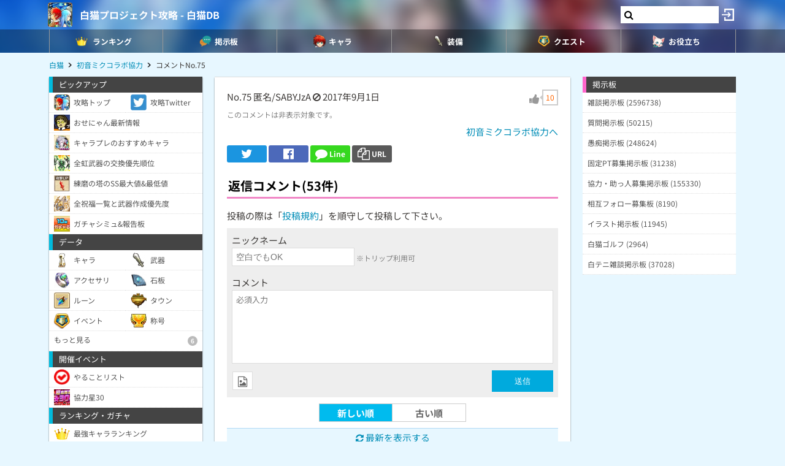

--- FILE ---
content_type: text/html; charset=UTF-8
request_url: https://9db.jp/shironeko/comment/151578?s=1
body_size: 80202
content:
<!DOCTYPE html>
<html lang="ja">
<head>
<meta charset="utf-8" />
<meta name="viewport" content="width=device-width,initial-scale=1.0,user-scalable=no">
	<title>【白猫】分散で倒す理由って何？音符集めしているだけでルーンもアクセサ...</title>
<meta name="description" content="分散で倒す理由って何？音符集めしているだけでルーンもアクセサリも揃うでしょ効率の悪いやり方のようにしか見えない" /><meta name="robots" content="noindex,follow" /><meta name="robots" content="max-image-preview:large" />
<meta property="og:type" content="article"/>
<meta property="og:url" content="https://9db.jp/shironeko/comment/151578?s=1" />
<meta property="og:title" content="分散で倒す理由って何？音符集めしているだけでルーンもアクセサ..." />
<meta property="og:description" content="分散で倒す理由って何？音符集めしているだけでルーンもアクセサリも揃うでしょ効率の悪いやり方のようにしか見えない" />
<!-- Twitter-->
<meta name="twitter:card" content="summary_large_image">
<meta name="twitter:title" content="分散で倒す理由って何？音符集めしているだけでルーンもアクセサ...">
<meta name="twitter:description" content="分散で倒す理由って何？音符集めしているだけでルーンもアクセサリも揃うでしょ効率の悪いやり方のようにしか見えない">
<!-- Google Analytics -->
		<!-- GA4 -->
	<script async src="https://www.googletagmanager.com/gtag/js?id=G-N8MJJVWBPZ"></script>
	<script>
		window.dataLayer = window.dataLayer || [];
		function gtag(){dataLayer.push(arguments);}
		gtag('js', new Date());
		gtag('config', 'G-N8MJJVWBPZ',{
			'page_location':'https://9db.jp/shironeko/comment/151578',
			'page_title':'【白猫】分散で倒す理由って何？音符集めしているだけでルーンもアクセサ...'
		});
				gtag('config', 'G-V4FQHVCDMD');
	</script>
	
<script src="https://ajax.googleapis.com/ajax/libs/jquery/2.2.3/jquery.min.js"></script>
<script src="https://cdn08.net/common/js/jquery.cookie.js"></script>
<script src="https://cdn08.net/common/js/jquery.lazyload.min.js"></script>
<script src="https://cdn08.net/common/js/jquery.tablesorter.min.js"></script>
<script src="https://cdn08.net/common/js/colorbox/jquery.colorbox-min.js" defer></script>
<script src="https://cdn08.net/common/js/iziToast/iziToast.min.js"></script>
<link rel="stylesheet" type="text/css" href="https://cdn08.net/common/js/iziModal/iziModal.min.css">
<script src="https://cdn08.net/common/js/iziModal/iziModal.min.js?ver=10357"></script>
<script src="https://cdn08.net/common/js/flipsnap.min.js" defer></script>
<script src="https://cdnjs.cloudflare.com/ajax/libs/clipboard.js/2.0.0/clipboard.min.js"></script>
<script src="https://cdn08.net/common/js/html2canvas.min.js?ver=23" defer></script>
<script src="https://cdn08.net/common/js/common.min.js?ver=10357"></script>
<script src="https://cdn08.net/common/js/moment/moment.min.js"></script>
<script src="https://cdn.onesignal.com/sdks/OneSignalSDK.js" async></script>
<script src="//cdnjs.cloudflare.com/ajax/libs/autosize.js/1.18.9/jquery.autosize.min.js"></script>
<script src="https://cdn08.net/common/js/talk/talk.js?ver=10357"></script>
<link rel="stylesheet" href="https://cdn08.net/common/js/talk/talk.css?ver=10357" />
<link rel="canonical" href="https://9db.jphttps://9db.jp/shironeko/comment/151578"><link rel="preload" as="font" href="https://maxcdn.bootstrapcdn.com/font-awesome/4.7.0/fonts/fontawesome-webfont.woff2?v=4.7.0" crossorigin>
<link rel="stylesheet" type="text/css" href="https://cdn08.net/common/js/colorbox/colorbox.css" media="screen" />
<link rel="stylesheet" type="text/css" href="https://cdn08.net/common/js/iziToast/iziToast.min.css" media="screen" />
<link rel="stylesheet" type="text/css" href="https://cdn08.net/common/css/common.css?ver=10357" media="screen" />
<link rel="stylesheet" type="text/css" media="screen and (min-width:768px)" href="https://cdn08.net/common/css/l.css?ver=10357" />
<link rel="stylesheet" type="text/css" media="screen and (max-width:859px) and (min-width:768px)" href="https://cdn08.net/common/css/m.css?ver=10357" />
<!--[if gte IE 9]><!-->
<link rel="stylesheet" media="screen and (max-width: 767px)" href="https://cdn08.net/common/css/s.css?ver=10357" />
<!--<![endif]-->
<link rel="stylesheet" type="text/css" href="https://cdn08.net/common/shironeko/common.css?ver=479" media="screen" />
<link rel="stylesheet" href="https://maxcdn.bootstrapcdn.com/font-awesome/4.7.0/css/font-awesome.min.css">
<link rel="alternate" type="application/rss+xml" title="RSS" href="rss" />
<link rel="icon" type="images/png" href="https://cdn08.net/shironeko/img/site_icon.png?pri=479" />
<link rel="apple-touch-icon" sizes="144x144" href="/shironeko/img/icon/apple-touch-icon-144x144.png" />
<base href="/shironeko/" />

<script src="//cdnjs.cloudflare.com/ajax/libs/autosize.js/1.18.9/jquery.autosize.min.js"></script>
<script src="https://cdn08.net/common/js/cropper/cropper.min.js"></script>
<link rel="stylesheet" type="text/css" href="https://cdn08.net/common/js/cropper/cropper.min.css" media="screen" />
<script src="https://cdn08.net/common/js/cropper/image-cropper.js?"></script>
<style>
.comment img{max-width:120px;max-height:120px;}
</style>


	<!-- Ads -->
	<script async src="https://pagead2.googlesyndication.com/pagead/js/adsbygoogle.js?client=ca-pub-4309879678016114" crossorigin="anonymous"></script>
<script async src="https://securepubads.g.doubleclick.net/tag/js/gpt.js"></script>
<!-- Adsense -->
<!-- geniee -->
<script>
	window.gnshbrequest = window.gnshbrequest || {cmd:[]};
window.gnshbrequest.cmd.push(function(){
    window.gnshbrequest.forceInternalRequest();
  });
</script>
<script async src="https://cpt.geniee.jp/hb/v1/210170/382/wrapper.min.js"></script>

	<script>
		$(() =>{
			let ads_ids = '120,123,125,133,141,147,148,149,150,252,258';
			console.log('ads',ads_ids);

			// モーダル定義
			let modal_id = 'g_ads_report_modal';
			let $modal = $('body').append(`<div class='wiki_modal disp_n' id='${modal_id}' data-izimodal-title='不正な広告を報告'>現在表示中の広告IDは「${ads_ids}」です。<br /><br />不正な広告が表示されたタイミングでこちらのIDを表示し、「<a href='/dqwalk/contact?cat=13&url=${encodeURIComponent(location.href)}&ads_ids=${ads_ids}'>お問い合わせ</a>」からご連絡お願い致します。広告を特定し改善できる可能性があります。</div>`);

			// モーダル表示
			function g_disp_ads_id(){
				g_modal.init('#'+modal_id);
				g_modal.open('#'+modal_id);
			}
			$(document).on('click','.g_disp_ads_id',g_disp_ads_id);
		});
	</script>
</head>
<body style="-webkit-text-size-adjust:100%;" >
	<!-- header -->
	<div id="header">
		<div class="game_bar" style="background-image: url(https://cdn08.net/games/resize?src=%2Fshironeko%2Fimg%2Ftop_header.jpg&w=100px&pri=479);">
			<div class="game_title">
				<a href="./"><img src="https://cdn08.net/games/resize?src=%2Fshironeko%2Fimg%2Fsite_icon.png&w=80&pri=479" alt="白猫プロジェクト攻略 - 白猫DB" class="mr5" /></a>
				<a id='hsb_name' href="./">白猫プロジェクト攻略 - 白猫DB</a>
				<div id="hsb_l_search" class="wiki_center hsb_search_box l_size_only">
					<div class="hsb_content">
					<i id="hsb_search_icon" class="fa fa-search hsb_icon"></i>
					<input type="search" data-id="header-search-l" value="" class="textbox hsb_text_area">
					</div>
				</div>
				<a id="hsb_s_search" class="search s_size_only" href="cdata/113"><i class="fa fa-search"></i></a>
									<a href="javascript:void(0);" style="width:30px;" class="open_login_menu pl5 pr5"><img src="https://cdn08.net/pokemongo/wiki/login.png" alt="ログイン"></a>
							</div>
					<div id="menu_s">
				<div>
												<div><span class="menu_ac_button"><img src="https://cdn08.net/shironeko/data/img2/img2512_5.png?4b2" alt="ランキング" style="width:20px" /><span>ランキング</span></span></div>
																<div><a href="data/1403"><img src="https://cdn08.net/shironeko/data/img2/img2513_5.png?ae7" alt="掲示板" style="width:20px" /><span>掲示板</span></a></div>
																<div><a href="data/44"><img src="https://cdn08.net/shironeko/data/img2/img2514_5.png?3c7" alt="キャラ" style="width:20px" /><span>キャラ</span></a></div>
																<div><span class="menu_ac_button"><img src="https://cdn08.net/shironeko/data/img2/img2515_5.png?9a5" alt="装備" style="width:20px" /><span>装備</span></span></div>
																<div><span class="menu_ac_button"><img src="https://cdn08.net/shironeko/data/img3/img3304_5.png?dba" alt="クエスト" style="width:20px" /><span>クエスト</span></span></div>
																<div><span class="menu_ac_button"><img src="https://cdn08.net/shironeko/data/img2/img2517_5.png?b2e" alt="お役立ち" style="width:20px" /><span>お役立ち</span></span></div>
								
				</div>
			</div>
					<span class="after"></span>
		</div>

							<div class="sub_menu menu_ac_contents disp_n">
			<div>
							<a href="data/800"><img src="https://cdn08.net/shironeko/data/img3/img3310_5.png?1a8" alt="最強キャラ" /><br /><span>最強キャラ</span></a>
							<a href="data/878"><img src="https://cdn08.net/shironeko/data/img3/img3311_5.png?cb1" alt="所持キャラ" /><br /><span>所持キャラ</span></a>
							<a href="data/758"><img src="https://cdn08.net/shironeko/data/img3/img3312_5.png?6b1" alt="最強武器" /><br /><span>最強武器</span></a>
							<a href="data/726"><img src="https://cdn08.net/shironeko/data/img3/img3313_5.png?e75" alt="最速TA" /><br /><span>最速TA</span></a>
							<a href="data/2197"><img src="https://cdn08.net/shironeko/data/img3/img3314_5.png?35c" alt="ガチャシミュ" /><br /><span>ガチャシミュ</span></a>
			
			</div>
		</div>
																<div class="sub_menu menu_ac_contents disp_n">
			<div>
							<a href="data/847"><img src="https://cdn08.net/shironeko/data/img3/img3306_5.png?474" alt="武器" /><br /><span>武器</span></a>
							<a href="data/765"><img src="https://cdn08.net/shironeko/data/img2/img2554_5.png?b98" alt="石板" /><br /><span>石板</span></a>
							<a href="data/6837"><img src="https://cdn08.net/shironeko/data/img2/img2555_5.png?256" alt="アクセサリ" /><br /><span>アクセサリ</span></a>
							<a href="data/3088"><img src="https://cdn08.net/shironeko/data/img3/img3300_5.png?859" alt="称号" /><br /><span>称号</span></a>
			
			</div>
		</div>
								<div class="sub_menu menu_ac_contents disp_n">
			<div>
							<a href="data/4114"><img src="https://cdn08.net/shironeko/data/img4/img4444_5.png?f3a" alt="ルーン必要数" /><br /><span>ルーン必要数</span></a>
							<a href="data/865"><img src="https://cdn08.net/shironeko/data/img2/img2623_5.png?8b4" alt="やることリスト" /><br /><span>やることリスト</span></a>
							<a href="data/2540"><img src="https://cdn08.net/shironeko/data/img2/img2516_5.png?989" alt="イベント一覧" /><br /><span>イベント一覧</span></a>
							<a href="data/712"><img src="https://cdn08.net/shironeko/data/img2/img2689_5.png?f5d" alt="協力バトル(常設)" /><br /><span>協力バトル(常設)</span></a>
							<a href="data/2540?b2=1"><img src="https://cdn08.net/shironeko/data/img3/img3305_5.png?e9e" alt="ルーンメモリー" /><br /><span>ルーンメモリー</span></a>
			
			</div>
		</div>
								<div class="sub_menu menu_ac_contents disp_n">
			<div>
							<a href="data/702"><img src="https://cdn08.net/shironeko/data/img2/img2556_5.png?423" alt="タウン建物" /><br /><span>タウン建物</span></a>
							<a href="data/2573"><img src="https://cdn08.net/shironeko/data/img3/img3303_5.png?394" alt="モンスター" /><br /><span>モンスター</span></a>
							<a href="data/719"><img src="https://cdn08.net/shironeko/data/img2/img2661_5.png?edb" alt="状態異常" /><br /><span>状態異常</span></a>
							<a href="data/746"><img src="https://cdn08.net/shironeko/data/img3/img3390_5.png?751" alt="ランク上げ" /><br /><span>ランク上げ</span></a>
							<a href="data/794"><img src="https://cdn08.net/shironeko/data/img2/img2688_5.png?407" alt="段位/BP" /><br /><span>段位/BP</span></a>
			
			</div>
		</div>
				
		<script type="text/javascript">
		(function($) {
		  var header_id = '#header';
		  var switch_pos = $('.game_title').height();
		  var pos;
		  var is_opened=false;
		  $(window).on('scroll',function(){
		  	pos = $(this).scrollTop();
	        if(pos < switch_pos){
		        $(header_id).removeClass('fixed');
		    } else {
		    	$(header_id).addClass('fixed');
		    }
		  });
		  $(window).trigger('scroll');

		  // 検索
		  $('input[type="search"]').change(function() {
			var id = $(this).attr('data-id');
			if(id=='header-search-l') {
				var query = '?q=' + $(this).val();
				window.location.href = 'cdata/113' + query;
			}
		  });

		  // 検索アイコンクリック
		  $('#hsb_s_search').click(function() {
			if(!is_opened) {
				hsb_l_search_open();
			} else {
				hsb_l_search_close();
			}
			return false;
		  });

		  // 検索バーを開く
		  function hsb_l_search_open() {
			is_opened = true;
			$('#hsb_name').hide();
			$('#hsb_l_search').removeClass('l_size_only').fadeIn(300);
			$('#hsb_l_search').css('width','auto');
		  }

		  // 検索バーを閉じる
		  function hsb_l_search_close() {
			is_opened=false;
			$('#hsb_l_search').addClass('l_size_only').fadeOut(500);;
			$('#hsb_name').fadeIn(500);
			$('#hsb_l_search').css('width','');
			return false;
		  }
		})(jQuery);
		</script>
		</div>

	<div id="header2">
				
					<div class="s ta_c" style="overflow:hidden;margin:0;">
  <div style="margin:5px auto;max-height:280px;overflow: hidden;">
    
  </div>
</div>

						<div id="navi" class='m'>
			<ul itemscope itemtype="https://schema.org/BreadcrumbList">
												<li itemprop="itemListElement" itemscope itemtype="https://schema.org/ListItem"><a href="./" itemprop='item'><span itemprop="name">白猫</span></a><meta itemprop="position" content="1" /></li>
																<li itemprop="itemListElement" itemscope itemtype="https://schema.org/ListItem"><a href="data/1328" itemprop='item'><span itemprop="name">初音ミクコラボ協力</span></a><meta itemprop="position" content="2" /></li>
																<li itemprop="itemListElement" itemscope itemtype="https://schema.org/ListItem"><span itemprop="name">コメントNo.75</span><meta itemprop="position" content="3" /></li>
							
			</ul>
		</div>
			</div>

	<!-- contents -->
	<div id="contents">
		<!-- main -->
		<div id="main">
			
<div class="frame p20 p0_s">
<form method="post" action="/" id="comment_form" enctype="multipart/form-data">
	<input type="hidden" name="csrf_token" value="6924ce12940c9" />
	<input type="hidden" name="action" value="data" />
	<input type="hidden" name="action_id" value="1328" />
	<input type="hidden" name="ori_id" value="151578" />
	<div class="p8_s">
		<!-- スレッドコメント -->
		<div class="header clearfix">
			<div class="f_l">
				<span class="num">No.75</span>
												匿名/SABYJzA
											<i class="fa fa-ban cur_p report" data-comment_id="151578" data-user_token="SABYJzA"></i>
																<span class="">2017年9月1日</span>			</div>
					<div class="f_r fs18" data-id="151578">
				<div class="good disp_ib cur_p"><i class="fa fa-thumbs-up cur_p gray"></i> <span class="arrow_box" style="color:#f60;">10</span></div>
			</div>
				</div>
			<a href="javascript:void(0);" class="disp_comment hint">このコメントは非表示対象です。</a>		<div class="comment fs16 wiki_bold mt10 disp_n">
			分散で倒す理由って何？<br />
音符集めしているだけでルーンもアクセサリも揃うでしょ<br />
効率の悪いやり方のようにしか見えない
					</div>
	
	<div class="wiki_right mt5">
		<a href="data/1328">初音ミクコラボ協力へ</a>
	</div>

	<!-- Social -->
<ul class="sns mt10">
	<li class="twitter"><a href="https://twitter.com/intent/tweet?text=%E5%88%86%E6%95%A3%E3%81%A7%E5%80%92%E3%81%99%E7%90%86%E7%94%B1%E3%81%A3%E3%81%A6%E4%BD%95%EF%BC%9F%E9%9F%B3%E7%AC%A6%E9%9B%86%E3%82%81%E3%81%97%E3%81%A6%E3%81%84%E3%82%8B%E3%81%A0%E3%81%91%E3%81%A7%E3%83%AB%E3%83%BC%E3%83%B3%E3%82%82%E3%82%A2%E3%82%AF%E3%82%BB%E3%82%B5...&url=https://9db.jp%2Fshironeko%2Fcomment%2F151578%3Fs%3D1&hashtags=白猫" onClick="window.open(this.href, 'tweetwindow', 'width=650, height=470, personalbar=0, toolbar=0, scrollbars=1, sizable=1'); return false;" rel="nofollow"><i class="fa fa-twitter"></i></a></li>
	<li class="facebook"><a href="https://www.facebook.com/share.php?u=https://9db.jp/shironeko/comment/151578?s=1" onclick="window.open(this.href, 'FBwindow', 'width=650, height=450, menubar=no, toolbar=no, scrollbars=yes'); return false;"><i class="fa fa-facebook-official"></i></a></li>
	<li class="line"><a href="https://line.me/R/msg/text/?https://9db.jp/shironeko/comment/151578?s=1"><i class="fa fa-comment"></i> <span>Line</span></a></li>
	<li class="link_copy"><a href="javascript:void(0)" class="g_copy" data-clipboard-text="https://9db.jp/shironeko/comment/151578?s=1"><i class="fa fa-copy"></i> <span>URL</span></a></li>
	<li class="share"><a data-title="分散で倒す理由って何？音符集めしているだけでルーンもアクセサ..." data-url="https://9db.jp/shironeko/comment/151578?s=1"><img src="/common/img/icon/share.png" style="width:20px;" /> <span>Share</span></a></li>
</ul>

	</div>
	<div id="bbs">
		<!-- 返信フォーム -->
		<h2 class="mt20 h_pink pl8_s">返信コメント(53件)</h2>
		<div class="wiki mb8 m8_s">投稿の際は「<a href="/games/data/60">投稿規約</a>」を順守して投稿して下さい。</div>

		<div class="comment_form" style="display:block;">
		

			<div>ニックネーム</div>
			<input type="text" name="nickname" placeholder="空白でもOK" /> <span class="hint">※トリップ利用可</span>
			<div class="mt10">コメント</div>
			<textarea name="comment" placeholder="必須入力"></textarea>
			<div class="send mt5 clearfix">
				<div class="f_l">
										<div class="mb10">
						<label for="bbsphoto">
							<span class="crop_image_select_icon wiki_cur_p">
								<i class="fa fa-file-image-o"></i>
							</span>
							<input class="disp_n" type="file" name="bbsphoto" id="bbsphoto" data-id="bbsphoto">
						</label>
					</div>
										<input type="hidden" name="sage" value="1" />				</div>
				<div class="f_r fs18">
					<input type="button" value="送信" id="ok" />
				</div>
								<input type="hidden" name="bbsphoto_x" />
				<input type="hidden" name="bbsphoto_y" />
				<input type="hidden" name="bbsphoto_w" />
				<input type="hidden" name="bbsphoto_h" />
				<div id="bbsphoto_crop_area"></div>
				<div id="bbsphoto_canvas_area" class="wiki_center"></div>
							</div>
				</div>
		<!-- 返信コメント一覧 -->
					<ul class="sort_button" style="border:0;">
				<li class="selected"><a href="comment/151578?s=1">新しい順</a></li>
				<li ><a href="comment/151578?s=0">古い順</a></li>
			</ul>
			<div class="wiki_reload"><i class="fa fa-refresh"></i> 最新を表示する</div>

			<ul class="reply_list">
									

					<li>
											<div class="header">
							<div class="left">
								<span class="num">No.208</span>
																			匿名/GYlndlM
															<i class="fa fa-ban cur_p report" data-comment_id="329155" data-user_token="GYlndlM"></i>
																										<span class="">2017年9月7日</span>							</div>

													<div class="f_r fs18" data-id="329155">
								<div class="good disp_ib cur_p"><i class="fa fa-thumbs-up cur_p gray"></i> <span class="arrow_box">0</span></div>
							</div>
												</div>
																	<div class="comment ">
							俺個人の話になるけど音符集め終わってるから分散一択だ
													</div>
										</li>
									

					<li>
											<div class="header">
							<div class="left">
								<span class="num">No.201</span>
																			匿名/JIlVcZA
															<i class="fa fa-ban cur_p report" data-comment_id="328836" data-user_token="JIlVcZA"></i>
																										<span class="">2017年9月4日</span>							</div>

													<div class="f_r fs18" data-id="328836">
								<div class="good disp_ib cur_p"><i class="fa fa-thumbs-up cur_p gray"></i> <span class="arrow_box">0</span></div>
							</div>
												</div>
																	<div class="comment negative1">
							まともな反論もできなくなり、いちゃもんしか言えなくなったか<br />
分散は非効率だと素直に認めろよ<br />
もしくは具体的な数字をだして反論してみろよ
													</div>
										</li>
									

					<li>
											<div class="header">
							<div class="left">
								<span class="num">No.199</span>
																			匿名/KIMAeJY
															<i class="fa fa-ban cur_p report" data-comment_id="328832" data-user_token="KIMAeJY"></i>
																										<span class="">2017年9月4日</span>							</div>

													<div class="f_r fs18" data-id="328832">
								<div class="good disp_ib cur_p"><i class="fa fa-thumbs-up cur_p gray"></i> <span class="arrow_box" style="color:#f60;">3</span></div>
							</div>
												</div>
																	<div class="comment ">
							主コメが非表示になってんだから、総意がどこにあるかもう答え出てんだろ。<br />
<br />
不毛だな。
													</div>
										</li>
									

					<li>
											<div class="header">
							<div class="left">
								<span class="num">No.198</span>
																			匿名/JJBjgzU
															<i class="fa fa-ban cur_p report" data-comment_id="328831" data-user_token="JJBjgzU"></i>
																										<span class="">2017年9月4日</span>							</div>

													<div class="f_r fs18" data-id="328831">
								<div class="good disp_ib cur_p"><i class="fa fa-thumbs-up cur_p gray"></i> <span class="arrow_box">0</span></div>
							</div>
												</div>
																	<div class="comment ">
							ㅤㅤㅤㅤㅤㅤㅤㅤㅤㅤㅤㅤㅤ
							<br /><a href="https://cdn08.net/shironeko/bbs/328/img328831_1.jpg?cmp" class="colorbox"><img src="https://cdn08.net/games/resize?src=%2Fshironeko%2Fbbs%2F328%2Fimg328831_1.jpg%3Fcmp&w=120" /></a>						</div>
										</li>
									

					<li>
											<div class="header">
							<div class="left">
								<span class="num">No.197</span>
																			匿名/JIlVcZA
															<i class="fa fa-ban cur_p report" data-comment_id="328827" data-user_token="JIlVcZA"></i>
																										<span class="">2017年9月4日</span>							</div>

													<div class="f_r fs18" data-id="328827">
								<div class="good disp_ib cur_p"><i class="fa fa-thumbs-up cur_p gray"></i> <span class="arrow_box">0</span></div>
							</div>
												</div>
																	<div class="comment ">
							協力で分散は非効率<br />
協力4人の前では協力&amp;分散&amp;シングルでも非効率<br />
反論できないから逃げるんでしょ
													</div>
										</li>
									

					<li>
											<div class="header">
							<div class="left">
								<span class="num">No.196</span>
																			匿名/I4CXcWI
															<i class="fa fa-ban cur_p report" data-comment_id="328826" data-user_token="I4CXcWI"></i>
																										<span class="">2017年9月3日</span>							</div>

													<div class="f_r fs18" data-id="328826">
								<div class="good disp_ib cur_p"><i class="fa fa-thumbs-up cur_p gray"></i> <span class="arrow_box" style="color:#f60;">6</span></div>
							</div>
												</div>
																	<div class="comment ">
							論破されてるの君だからね、論破されてないと思ってるの君と主くらいなもん<br />
なんでこのスレが非表示になってて君と主のコメにbadたくさん付いてるのかよく考えた方がいい<br />
それに君みたいな手合いはまともな話し合いには応じず、相手が話を切り上げたら逃げたお前の負け！って煽るのが常套手段なのは知ってるし、君みたいに極度に理解力の乏しい人がこの世に存在することも十分理解してる<br />
だからこれ以上君とやり合うつもりはない<br />
本当に論破出来てると思ってるならそれでいいよ<br />
君が効率良いと信じ込んでいる通常方式で元気に楽しく♪を集めていてくれたまえ！じゃあね！
													</div>
										</li>
									

					<li>
											<div class="header">
							<div class="left">
								<span class="num">No.194</span>
																			匿名/JIlVcZA
															<i class="fa fa-ban cur_p report" data-comment_id="328823" data-user_token="JIlVcZA"></i>
																										<span class="">2017年9月3日</span>							</div>

													<div class="f_r fs18" data-id="328823">
								<div class="good disp_ib cur_p"><i class="fa fa-thumbs-up cur_p gray"></i> <span class="arrow_box">0</span></div>
							</div>
												</div>
																	<div class="comment ">
							論破されて逃げるの？
													</div>
										</li>
									

					<li>
											<div class="header">
							<div class="left">
								<span class="num">No.193</span>
																			匿名/YgVSRIA
															<i class="fa fa-ban cur_p report" data-comment_id="328820" data-user_token="YgVSRIA"></i>
																										<span class="">2017年9月3日</span>							</div>

													<div class="f_r fs18" data-id="328820">
								<div class="good disp_ib cur_p"><i class="fa fa-thumbs-up cur_p gray"></i> <span class="arrow_box" style="color:#f60;">1</span></div>
							</div>
												</div>
																	<div class="comment ">
							分散使う理由教えろって言うから書いただけだし、それでも理解できないっていうから続いてるだけで、価値観押し付けてなんかないんだけどね<br />
でも聞いてること答えてくれないしまともな反論も出来ないみたいだからもういいや
													</div>
										</li>
									

					<li>
											<div class="header">
							<div class="left">
								<span class="num">No.189</span>
																			匿名/Jkc1kYA
															<i class="fa fa-ban cur_p report" data-comment_id="328816" data-user_token="Jkc1kYA"></i>
																										<span class="">2017年9月3日</span>							</div>

													<div class="f_r fs18" data-id="328816">
								<div class="good disp_ib cur_p"><i class="fa fa-thumbs-up cur_p gray"></i> <span class="arrow_box" style="color:#f60;">3</span></div>
							</div>
												</div>
																	<div class="comment ">
							お互い自分が正しいと思ってるならそれでいいんじゃね<br />
わざわざ自分の効率論とか価値観押し付けなくても<br />
自分が早いと思う方法で集めて満足してればよくね？
													</div>
										</li>
									

					<li>
											<div class="header">
							<div class="left">
								<span class="num">No.188</span>
																			匿名/JIlVcZA
															<i class="fa fa-ban cur_p report" data-comment_id="328813" data-user_token="JIlVcZA"></i>
																										<span class="">2017年9月3日</span>							</div>

													<div class="f_r fs18" data-id="328813">
								<div class="good disp_ib cur_p"><i class="fa fa-thumbs-up cur_p gray"></i> <span class="arrow_box">0</span></div>
							</div>
												</div>
																	<div class="comment ">
							ランマチでもいいけど4人ならどう？
													</div>
										</li>
								<script>gtag("event", "ads_pv",{"send_to":"G-V4FQHVCDMD","adsid":"258"});</script><li>
<!-- 掲示板 -->
<ins class="adsbygoogle"
     style="display:block"
     data-ad-client="ca-pub-4309879678016114"
     data-ad-slot="1229087737"
     data-ad-format="auto"
     data-full-width-responsive="true"></ins>
<script>
     (adsbygoogle = window.adsbygoogle || []).push({});
</script>
</li>	

					<li>
											<div class="header">
							<div class="left">
								<span class="num">No.187</span>
																			匿名/YTdAYwA
															<i class="fa fa-ban cur_p report" data-comment_id="328812" data-user_token="YTdAYwA"></i>
																										<span class="">2017年9月3日</span>							</div>

													<div class="f_r fs18" data-id="328812">
								<div class="good disp_ib cur_p"><i class="fa fa-thumbs-up cur_p gray"></i> <span class="arrow_box" style="color:#f60;">3</span></div>
							</div>
												</div>
																	<div class="comment ">
							論破は君の勝ちでいいから、わざわざBadが大量についているスレッドを上げないで欲しい
													</div>
										</li>
									

					<li>
											<div class="header">
							<div class="left">
								<span class="num">No.186</span>
																			匿名/YgVSRIA
															<i class="fa fa-ban cur_p report" data-comment_id="328810" data-user_token="YgVSRIA"></i>
																										<span class="">2017年9月3日</span>							</div>

													<div class="f_r fs18" data-id="328810">
								<div class="good disp_ib cur_p"><i class="fa fa-thumbs-up cur_p gray"></i> <span class="arrow_box" style="color:#f60;">1</span></div>
							</div>
												</div>
																	<div class="comment ">
							「♪集め」してるだけで「ルーンもアクセサリも揃う」そして「分散は効率が悪い」が主題なのね<br />
わざわざ協力で♪集めずに、分散でパッとクリアしても「ルーンもアクセサリも揃う」からこれはそもそも議論の余地がない<br />
<br />
「♪集め」の効率はシングルが圧倒的に良い<br />
<br />
「分散は効率が悪い」<br />
ルーン集めつつ♪も稼げるのに、稼げるはずの♪を無視してすぐクリアしちゃう分散は効率が悪い！って言いたいの？<br />
いやだから分散派は♪はシングルで稼ぐって言ってんじゃん<br />
単純に比較しても<br />
通常　　　　  ：280秒で♪2040ルーン45<br />
分散+シングル：280秒で♪4850ルーン45<br />
別にシングル回さんでも、後に来る難易度追加・チャレクエで♪は自然と集まるから今わざわざ協力で♪を稼ぐ必要がないとも言ってる<br />
これを見て何がどう効率悪いのか教えてくれ
													</div>
										</li>
									

					<li>
											<div class="header">
							<div class="left">
								<span class="num">No.183</span>
																			匿名/JIlVcZA
															<i class="fa fa-ban cur_p report" data-comment_id="328805" data-user_token="JIlVcZA"></i>
																										<span class="">2017年9月3日</span>							</div>

													<div class="f_r fs18" data-id="328805">
								<div class="good disp_ib cur_p"><i class="fa fa-thumbs-up cur_p gray"></i> <span class="arrow_box">0</span></div>
							</div>
												</div>
																	<div class="comment ">
							179<br />
主題から外れて話しているのはお前だけ<br />
主題は「音符集め」、「ルーン」、「アクセサリ」も揃える、分散でやるのは効率が悪いと問いかけている<br />
字も読めないのか？<br />
アクセサリって読める？<br />
<br />
180<br />
主題も分からんか？<br />
75を5億回見直してこい
													</div>
										</li>
									

					<li>
											<div class="header">
							<div class="left">
								<span class="num">No.182</span>
																			匿名/EiVyEmI
															<i class="fa fa-ban cur_p report" data-comment_id="328804" data-user_token="EiVyEmI"></i>
																										<span class="">2017年9月3日</span>							</div>

													<div class="f_r fs18" data-id="328804">
								<div class="good disp_ib cur_p"><i class="fa fa-thumbs-up cur_p gray"></i> <span class="arrow_box" style="color:#f60;">3</span></div>
							</div>
												</div>
																	<div class="comment ">
							♪←このマーク頻繁に使うとなんかギスギスした文章も和んで見れるなw<br />
<br />
ごめんどうでも良いか
													</div>
										</li>
									

					<li>
											<div class="header">
							<div class="left">
								<span class="num">No.181</span>
																			匿名/YgVSRIA
															<i class="fa fa-ban cur_p report" data-comment_id="328803" data-user_token="YgVSRIA"></i>
																										<span class="">2017年9月3日</span>							</div>

													<div class="f_r fs18" data-id="328803">
								<div class="good disp_ib cur_p"><i class="fa fa-thumbs-up cur_p gray"></i> <span class="arrow_box">0</span></div>
							</div>
												</div>
																	<div class="comment ">
							178の理論でいくと、協力で♪集めは必要なんだよね<br />
なんでシングルでもっと効率良く集められるのに協力で時間かけて集めなきゃいけないの？<br />
そもそも主題ってなに？<br />
178『「そもそも協力で音符集めは必要かどうか？」ってことになるだろ』ってあのさあ…<br />
だから分散派はそもそも協力で♪稼ぐ必要がねえって最初からずっと言ってんだよな<br />
最初からその話しかしてねえよ、80と83を5億回見直してこい<br />
それでも通常が効率良いって言い張るから115とか数字出してんのになんでまだ納得しないの
													</div>
										</li>
									

					<li>
											<div class="header">
							<div class="left">
								<span class="num">No.179</span>
																			匿名/Jxk1YxU
															<i class="fa fa-ban cur_p report" data-comment_id="328800" data-user_token="Jxk1YxU"></i>
																										<span class="">2017年9月3日</span>							</div>

													<div class="f_r fs18" data-id="328800">
								<div class="good disp_ib cur_p"><i class="fa fa-thumbs-up cur_p gray"></i> <span class="arrow_box">0</span></div>
							</div>
												</div>
																	<div class="comment ">
							♪集めの効率がシングルクエ&gt;&gt;協力通常≒協力分散<br />
なのは皆分かってるのに、1人だけ協力での♪集め効率について語ってるから叩かれてるのに、1人で勝手に論破遊びをしてる人って本当に病気か何か？
													</div>
										</li>
									

					<li>
											<div class="header">
							<div class="left">
								<span class="num">No.178</span>
																			匿名/JIlVcZA
															<i class="fa fa-ban cur_p report" data-comment_id="328799" data-user_token="JIlVcZA"></i>
																										<span class="">2017年9月3日</span>							</div>

													<div class="f_r fs18" data-id="328799">
								<div class="good disp_ib cur_p"><i class="fa fa-thumbs-up cur_p gray"></i> <span class="arrow_box">0</span></div>
							</div>
												</div>
																	<div class="comment ">
							171<br />
だからそれは「そもそも協力で音符集めは必要かどうか？」ってことになるだろ<br />
まぁでもシングルなら分散が有利ってことだな<br />
主、主題のルーン集めから外れてしまうが面倒くさいからもうこれでOK<br />
これにも突込みが入れれるならモチ付き合うよ<br />
<br />
174<br />
それは主題に対して正当な理由だと思う<br />
問いと答えになっている
													</div>
										</li>
									

					<li>
											<div class="header">
							<div class="left">
								<span class="num">No.174</span>
																			匿名/MjNYVoU
															<i class="fa fa-ban cur_p report" data-comment_id="328797" data-user_token="MjNYVoU"></i>
																										<span class="">2017年9月3日</span>							</div>

													<div class="f_r fs18" data-id="328797">
								<div class="good disp_ib cur_p"><i class="fa fa-thumbs-up cur_p gray"></i> <span class="arrow_box">0</span></div>
							</div>
												</div>
																	<div class="comment ">
							75<br />
自分の場合は楽しいから分散で倒してる、効率なんて考えてない
													</div>
										</li>
									

					<li>
											<div class="header">
							<div class="left">
								<span class="num">No.171</span>
																			匿名/YgVSRIA
															<i class="fa fa-ban cur_p report" data-comment_id="328793" data-user_token="YgVSRIA"></i>
																										<span class="">2017年9月3日</span>							</div>

													<div class="f_r fs18" data-id="328793">
								<div class="good disp_ib cur_p"><i class="fa fa-thumbs-up cur_p gray"></i> <span class="arrow_box">0</span></div>
							</div>
												</div>
																	<div class="comment ">
							何も論破出来てないんだけど<br />
「協力で♪稼ぐ」って前提なら通常が優位なのは間違ってないよ<br />
けどそもそも分散が良いって人は協力で♪集めようなんて思ってないから協力だけの効率で比べるのはナンセンス<br />
<br />
161の1分当たりの♪は通常&gt;分散なのは分かったけど220秒も差がある<br />
その220秒でシングルの♪稼ぎが1周♪900個45秒で5回出来る<br />
分散協力350+シングル900×5＝4850、1分当たり1039個<br />
<br />
はい、どっちが効率的ですか
													</div>
										</li>
									

					<li>
											<div class="header">
							<div class="left">
								<span class="num">No.167</span>
																			匿名/JIlVcZA
															<i class="fa fa-ban cur_p report" data-comment_id="328788" data-user_token="JIlVcZA"></i>
																										<span class="">2017年9月3日</span>							</div>

													<div class="f_r fs18" data-id="328788">
								<div class="good disp_ib cur_p"><i class="fa fa-thumbs-up cur_p gray"></i> <span class="arrow_box">0</span></div>
							</div>
												</div>
																	<div class="comment ">
							166<br />
おいおい<br />
今まで散々音符集めの効率の話をしていたじゃん<br />
115とかめっちゃ数字出しているじゃん<br />
っていうかほとんどのレスが音符集めの効率の話だよ<br />
<br />
もしかして音符集め効率が論破されて反論できる材料なくなった？<br />
でもまぁいいだろう<br />
音符集め効率は手数が多いキャラに優位性があると分かってもらえた？だけで良しとしよう<br />
<br />
んで次は「そもそも協力で音符集めは必要かどうか？」ってことでやるか？<br />
まぁ協力で音符を集める人は普通にいっぱいいるんだけどな
													</div>
										</li>
								<script>gtag("event", "ads_pv",{"send_to":"G-V4FQHVCDMD","adsid":"258"});</script><li>
<!-- 掲示板 -->
<ins class="adsbygoogle"
     style="display:block"
     data-ad-client="ca-pub-4309879678016114"
     data-ad-slot="1229087737"
     data-ad-format="auto"
     data-full-width-responsive="true"></ins>
<script>
     (adsbygoogle = window.adsbygoogle || []).push({});
</script>
</li>	

					<li>
											<div class="header">
							<div class="left">
								<span class="num">No.166</span>
																			匿名/hgdwk1A
															<i class="fa fa-ban cur_p report" data-comment_id="328786" data-user_token="hgdwk1A"></i>
																										<span class="">2017年9月3日</span>							</div>

													<div class="f_r fs18" data-id="328786">
								<div class="good disp_ib cur_p"><i class="fa fa-thumbs-up cur_p gray"></i> <span class="arrow_box" style="color:#f60;">1</span></div>
							</div>
												</div>
																	<div class="comment ">
							この協力で音符を集めたいって思うこと自体がおかしいんだから、300個が437個になろうが0個になろうがどうでもいいてことをどうして認められないのか、全く分からない。
													</div>
										</li>
									

					<li>
											<div class="header">
							<div class="left">
								<span class="num">No.165</span>
																			匿名/JIlVcZA
															<i class="fa fa-ban cur_p report" data-comment_id="328785" data-user_token="JIlVcZA"></i>
																										<span class="">2017年9月3日</span>							</div>

													<div class="f_r fs18" data-id="328785">
								<div class="good disp_ib cur_p"><i class="fa fa-thumbs-up cur_p gray"></i> <span class="arrow_box">0</span></div>
							</div>
												</div>
																	<div class="comment ">
							162<br />
なるほど、分散はソロでしか出来ないからランマチで見ないのか<br />
手数が多いキャラみたいに万能じゃないんだね<br />
失礼しました<br />
ところで、何を認めればいいの？<br />
分散が効率的な事実なんてないじゃん<br />
その事実があればオレは素直に認めるよ<br />
そっちこそ素直に間違いを認めたらどう？<br />
分散は1分あたり300-350個の音符しか集められない<br />
手数の多いキャラは1分あたり437個の音符を集められる<br />
比較できる動画が2つあるんだからこれ以上分かりやすいものはないだろ
													</div>
										</li>
									

					<li>
											<div class="header">
							<div class="left">
								<span class="num">No.164</span>
																			匿名/EiVyEmI
															<i class="fa fa-ban cur_p report" data-comment_id="328784" data-user_token="EiVyEmI"></i>
																										<span class="">2017年9月3日</span>							</div>

													<div class="f_r fs18" data-id="328784">
								<div class="good disp_ib cur_p"><i class="fa fa-thumbs-up cur_p gray"></i> <span class="arrow_box">0</span></div>
							</div>
												</div>
																	<div class="comment ">
							145の動画とここの分散の動画はボスのhp違うじゃん
													</div>
										</li>
									

					<li>
											<div class="header">
							<div class="left">
								<span class="num">No.162</span>
																			匿名/GYgCBBk
															<i class="fa fa-ban cur_p report" data-comment_id="328781" data-user_token="GYgCBBk"></i>
																										<span class="">2017年9月3日</span>							</div>

													<div class="f_r fs18" data-id="328781">
								<div class="good disp_ib cur_p"><i class="fa fa-thumbs-up cur_p gray"></i> <span class="arrow_box" style="color:#f60;">2</span></div>
							</div>
												</div>
																	<div class="comment ">
							161<br />
また頭が湧いてる人が現れたよ…分散をランマチで見かけないのは当たり前でしょ、ソロでやるものなんだから。<br />
それに音符集めの話は何を言いたいのかサッパリ。いい加減過ちは認めるべきだよ
													</div>
										</li>
									

					<li>
											<div class="header">
							<div class="left">
								<span class="num">No.161</span>
																			匿名/JIlVcZA
															<i class="fa fa-ban cur_p report" data-comment_id="328780" data-user_token="JIlVcZA"></i>
																										<span class="">2017年9月3日</span>							</div>

													<div class="f_r fs18" data-id="328780">
								<div class="good disp_ib cur_p"><i class="fa fa-thumbs-up cur_p gray"></i> <span class="arrow_box">0</span></div>
							</div>
												</div>
																	<div class="comment ">
							158<br />
来週から始まるクエはみんな知っているけど、今はもう多くの人が集め終わっているんじゃない？<br />
それでも音符を集めている、これが現実だよ<br />
それとランマチに行ってみ<br />
分散をやるやつなんて全くいないぞ<br />
誰もやっていない「分散をやるほうが効率的」とか草しかはえんわ<br />
<br />
159<br />
・分散ソロ（この攻略ページの動画）<br />
ロード時間40秒、クエ時間20秒、合計60秒、音符350個、1分あたり350個<br />
・145の動画ソロ<br />
ロード時間40秒、クエ時間240秒、合計280秒、音符2040個、1分あたり437個
													</div>
										</li>
									

					<li>
											<div class="header">
							<div class="left">
								<span class="num">No.159</span>
																			匿名/ZoEyRpA
															<i class="fa fa-ban cur_p report" data-comment_id="328777" data-user_token="ZoEyRpA"></i>
																										<span class="">2017年9月3日</span>							</div>

													<div class="f_r fs18" data-id="328777">
								<div class="good disp_ib cur_p"><i class="fa fa-thumbs-up cur_p gray"></i> <span class="arrow_box" style="color:#f60;">2</span></div>
							</div>
												</div>
																	<div class="comment ">
							SABYJzAは頑なに分散認めたくないようだけど、112と115で書かれている通り音符稼ぎの時間効率は同じくらいか、下手したら分散の方が上回るって言ってるでしょ。<br />
手数多いキャラで普通にフィーバーさせて1回倒してる間に分散ソロなら５回倒せてるから、同じ時間で分散でも音符1600程度は稼げているんですよ？<br />
あと他の方も言ってるようにフィーバー攻略は雑魚瞬殺されると倍の時間かかってしまうので、そうなったら分散の方が圧倒的に効率良いですよ？<br />
1回に取得できる音符の数だけで判断しすぎでは？
													</div>
										</li>
									

					<li>
											<div class="header">
							<div class="left">
								<span class="num">No.158</span>
																			匿名/WDk3SFA
															<i class="fa fa-ban cur_p report" data-comment_id="328776" data-user_token="WDk3SFA"></i>
																										<span class="">2017年9月3日</span>							</div>

													<div class="f_r fs18" data-id="328776">
								<div class="good disp_ib cur_p"><i class="fa fa-thumbs-up cur_p gray"></i> <span class="arrow_box" style="color:#f60;">4</span></div>
							</div>
												</div>
																	<div class="comment ">
							ずっとSABYJzAみたいなアスペが湧いてるけど、<br />
極端な話「分散で倒したら♪は1個も手に入らない」という仕様だったとしても、分散で倒す方が効率的でしょ。<br />
どうせ来週からの残りのイベントをこなすだけで♪は集まるのに、わざわざその♪を無駄にしてまであえて「この協力で」♪集めを同時にやろうとする非効率な方法を推す理由が全く理解できない。
													</div>
										</li>
									

					<li>
											<div class="header">
							<div class="left">
								<span class="num">No.153</span>
																			匿名/I4CXcWI
															<i class="fa fa-ban cur_p report" data-comment_id="328753" data-user_token="I4CXcWI"></i>
																										<span class="">2017年9月3日</span>							</div>

													<div class="f_r fs18" data-id="328753">
								<div class="good disp_ib cur_p"><i class="fa fa-thumbs-up cur_p gray"></i> <span class="arrow_box" style="color:#f60;">1</span></div>
							</div>
												</div>
																	<div class="comment ">
							そもそも俺と主とで言葉の定義が全然違うと思うんだけどさ<br />
あなたの言う「効率が良い・悪い」がどういう意味なのか教えてくれない？何に対して何の効率が良いわけ？<br />
1回のクエストで獲得出来るものを最大化して周回数を減らすことを効率が良いって言ってるの？
													</div>
										</li>
									

					<li>
											<div class="header">
							<div class="left">
								<span class="num">No.152</span>
																			匿名/SABYJzA
															<i class="fa fa-ban cur_p report" data-comment_id="328751" data-user_token="SABYJzA"></i>
																										<span class="">2017年9月3日</span>							</div>

													<div class="f_r fs18" data-id="328751">
								<div class="good disp_ib cur_p"><i class="fa fa-thumbs-up cur_p gray"></i> <span class="arrow_box">0</span></div>
							</div>
												</div>
																	<div class="comment negative1">
							ついでに145の動画は4分間だが終始音符を回収している<br />
早くクリアすることも可能だが効率を重視してマックスまで回収している
													</div>
										</li>
									

					<li>
											<div class="header">
							<div class="left">
								<span class="num">No.151</span>
																			匿名/SABYJzA
															<i class="fa fa-ban cur_p report" data-comment_id="328750" data-user_token="SABYJzA"></i>
																										<span class="">2017年9月3日</span>							</div>

													<div class="f_r fs18" data-id="328750">
								<div class="good disp_ib cur_p"><i class="fa fa-thumbs-up cur_p gray"></i> <span class="arrow_box">0</span></div>
							</div>
												</div>
																	<div class="comment ">
							分散はただただ早くクリアするだけ<br />
 取得できる音符を捨てて早くボスを倒してクリアしているから当然のこと<br />
 しっかりと音符を回収している方が効率がいい<br />
 115はあたかも分散が回収がいいよう言っているけど根本的に間違っている
													</div>
										</li>
				
			</ul>
		
		<div class="page"><ul class="pager clearfix"><li><span>1</span></li><li><a href="/shironeko/comment/151578?s=1&p=2">2</a></li><li><a href="/shironeko/comment/151578?s=1&p=2">></a></li></ul></div>	</div>
</form>
</div>

			<div class="frame">
<script>gtag("event", "ads_pv",{"send_to":"G-V4FQHVCDMD","adsid":"125"});</script><div style="background-color:transparent;">
          <!-- 9DB コンテンツ下 -->
          <ins class="adsbygoogle"
               style="display:block"
               data-ad-client="ca-pub-4309879678016114"
               data-ad-slot="3000192781"
               data-ad-format="auto"></ins>
          <script>
          (adsbygoogle = window.adsbygoogle || []).push({});
          </script>
          </div>
</div>		</div>

		<!-- left -->
		<div id="left" class="slide">
		           <div style="padding-bottom:150px;">
		<div class="menu">ピックアップ</div>
	<div class="menu_contents">
						<a href="https://9db.jp/shironeko/" class="col2"><img src="https://cdn08.net/shironeko/data/img3/img3892_5.png?27d" /><div>攻略トップ</div></a>
									<a href="https://twitter.com/shironekodb?ref_src=twsrc%5Etfw%7Ctwcamp%5Eembeddedtimeline%7Ctwterm%5Eprofile%3Ashironekodb&amp;ref_url=https%3A%2F%2F9db.jp%2Fshironeko%2F" class="col2"><img src="https://cdn08.net/shironeko/data/img4/img4068_5.png?bf1" /><div>攻略Twitter</div></a>
									<a href="data/2234" class=""><img src="https://cdn08.net/shironeko/data/img4/img4192_5.png?463" /><div>おせにゃん最新情報</div></a>
									<a href="data/4538" class=""><img src="https://cdn08.net/shironeko/data/img4/img4549_5.png?17b" /><div>キャラプレのおすすめキャラ</div></a>
									<a href="data/3369" class=""><img src="https://cdn08.net/shironeko/data/img3/img3725_5.png?2c5" /><div>全虹武器の交換優先順位</div></a>
									<a href="data/3851" class=""><img src="https://cdn08.net/shironeko/data/img3/img3853_5.png?226" /><div>練磨の塔のSS最大値&amp;最低値</div></a>
									<a href="data/3724" class=""><img src="https://cdn08.net/shironeko/data/img4/img4037_5.png?c40" /><div>全祝福一覧と武器作成優先度</div></a>
									<a href="data/2197" class=""><img src="https://cdn08.net/shironeko/data/img2/img2609_5.png?783" /><div>ガチャシミュ&amp;報告板</div></a>
				</div>	<div class="menu">データ</div>
	<div class="menu_contents">
						<a href="data/44" class="col2"><img src="https://cdn08.net/shironeko/data/img1/img1376_5.png?47e" /><div>キャラ</div></a>
									<a href="data/847" class="col2"><img src="https://cdn08.net/shironeko/data/img1/img1399_5.png?501" /><div>武器</div></a>
									<a href="data/6837" class="col2"><img src="https://cdn08.net/shironeko/data/img1/img1398_5.png?b82" /><div>アクセサリ</div></a>
									<a href="data/765" class="col2"><img src="https://cdn08.net/shironeko/data/img1/img1412_5.png?3c5" /><div>石板</div></a>
									<a href="data/4114" class="col2"><img src="https://cdn08.net/shironeko/data/img4/img4131_5.png?1ea" /><div>ルーン</div></a>
									<a href="data/702" class="col2"><img src="https://cdn08.net/shironeko/data/img1/img1400_5.png?9b2" /><div>タウン</div></a>
									<a href="data/2540" class="col2"><img src="https://cdn08.net/shironeko/data/img2/img2459_5.png?197" /><div>イベント</div></a>
									<a href="https://9db.jp/shironeko/data/3088" class="col2"><img src="https://cdn08.net/shironeko/data/img3/img3089_5.png?1a4" /><div>称号</div></a>
					<a class="ac_button ">
									<div>もっと見る<span class="num">6</span></div>
		</a>
		<div class="ac_contents disp_n"><div> 
										<a href="data/707" class=""><div>特攻を持つキャラ</div></a>
															<a href="data/857" class=""><div>特攻を持つ武器</div></a>
															<a href="data/859" class=""><div>HP/SP回復を持つ武器</div></a>
															<a href="data/862" class=""><div>耐久UP性能を持つ武器</div></a>
															<a href="data/703" class=""><div>タウンMAXでの上昇値</div></a>
															<a href="data/845" class=""><div>タウンミッション</div></a>
						
		</div></div>
	</div>	<div class="menu">開催イベント</div>
	<div class="menu_contents">
						<a href="data/865" class=""><img src="https://cdn08.net/shironeko/data/img1/img1396_5.png?6da" /><div>やることリスト</div></a>
									<a href="data/6053" class=""><img src="https://cdn08.net/shironeko/data/img6/img6155_5.png?78d" /><div>協力星30</div></a>
				</div>	<div class="menu">ランキング・ガチャ</div>
	<div class="menu_contents">
						<a href="data/800" class=""><img src="https://cdn08.net/shironeko/data/img1/img1394_5.png?672" /><div>最強キャラランキング</div></a>
									<a href="data/878" class=""><img src="https://cdn08.net/shironeko/data/img1/img1426_5.png?573" /><div>所持キャラチェッカー</div></a>
									<a href="data/758" class="col2"><div>最強武器</div></a>
									<a href="data/2461" class="col2"><div>リセマラ</div></a>
									<a href="data/726" class="col2"><div>最速TA</div></a>
									<a href="data/2197" class="col2"><div>ガチャシミュ</div></a>
					<a class="ac_button ">
									<div>もっと見る<span class="num">3</span></div>
		</a>
		<div class="ac_contents disp_n"><div> 
										<a href="data/819" class=""><div>島掘り性能キャラランキング</div></a>
															<a href="data/791" class=""><div>スロットスキルランキング</div></a>
															<a href="data/858" class=""><div>多段チャレンジ</div></a>
						
		</div></div>
	</div>	<div class="menu">モンスター</div>
	<div class="menu_contents">
						<a href="data/2573" class=""><div>全モンスターの弱点と耐性早見表</div></a>
									<a href="data/919" class=""><div>モンスター図鑑</div></a>
				</div>	<div class="menu">育成・周回</div>
	<div class="menu_contents">
						<a href="data/717" class=""><img src="https://cdn08.net/shironeko/data/img1/img1443_5.png?49c" /><div>ルーン集め</div></a>
									<a href="data/732" class=""><img src="https://cdn08.net/shironeko/data/img1/img1445_5.png?a4c" /><div>武器ルーン集め</div></a>
									<a href="data/764" class=""><img src="https://cdn08.net/shironeko/data/img1/img1446_5.png?034" /><div>BP稼ぎ</div></a>
									<a href="data/746" class=""><img src="https://cdn08.net/shironeko/data/img1/img1447_5.png?6c2" /><div>経験値稼ぎ</div></a>
									<a href="data/716" class=""><img src="https://cdn08.net/shironeko/data/img1/img1448_5.png?052" /><div>親密度上げ</div></a>
									<a href="data/709" class=""><img src="https://cdn08.net/shironeko/data/img1/img1449_5.png?5f2" /><div>ソウル・G稼ぎ</div></a>
									<a href="data/938" class=""><img src="https://cdn08.net/shironeko/data/img1/img1450_5.png?d6c" /><div>討伐の証集め</div></a>
				</div>	<div class="menu">デイリーイベント</div>
	<div class="menu_contents">
		<a class="ac_button image">
			<img src="https://cdn08.net/shironeko/data/img2/img2519_5.png?db8" />						<div>呪いイベント<span class="num">9</span></div>
		</a>
		<div class="ac_contents disp_n"><div> 
										<a href="data/1307" class=""><div>呪い島 終章 (竜槍/宝珠)</div></a>
															<a href="data/1309" class=""><div>呪い協力</div></a>
															<a href="data/1038" class=""><div>月曜：呪われし拳</div></a>
															<a href="data/1071" class=""><div>火曜：呪われし弓</div></a>
															<a href="data/1094" class=""><div>水曜：呪われし剣</div></a>
															<a href="data/1116" class=""><div>木曜：呪われし杖</div></a>
															<a href="data/1146" class=""><div>呪われし槍</div></a>
															<a href="data/1156" class=""><div>呪われし斧</div></a>
															<a href="data/1199" class=""><div>呪われし双剣</div></a>
						
		</div></div>
	</div>	<div class="menu">協力バトル</div>
	<div class="menu_contents">
						<a href="data/712" class=""><div>協力バトルの適性職/報酬早見表</div></a>
					<a class="ac_button ">
									<div>常設4人協力<span class="num">22</span></div>
		</a>
		<div class="ac_contents disp_n"><div> 
										<a href="data/6053" class=""><div>★30：モストデンジャラスバトル</div></a>
															<a href="data/5688" class=""><div>★21：タイムチャレンジ【降魔級】</div></a>
															<a href="data/5608" class=""><div>★21：まったり！ハイカラ登竜門</div></a>
															<a href="data/5437" class=""><div>★21：はんなり！シャチホコ桃源郷</div></a>
															<a href="data/4936" class=""><div>★21：トツゲキ！さわやか摩天楼</div></a>
															<a href="data/4835" class=""><div>★21：ワンツー！ほんわか天王斬</div></a>
															<a href="data/3596" class=""><div>★20：てりやきクリムゾンファイヤー</div></a>
															<a href="data/3594" class=""><div>★20：やみなべディストラクション</div></a>
															<a href="data/3349" class=""><div>★20：くわばらサンダーブラスト</div></a>
															<a href="data/3320" class=""><div>★20：すもぐりワンダーランド</div></a>
															<a href="data/3789" class=""><div>★20：ひだまりテラーパレス</div></a>
															<a href="data/4593" class=""><div>★20：タイムチャレンジ【煉獄級】</div></a>
															<a href="data/4960" class=""><div>★19：有象無象のユートピア</div></a>
															<a href="data/935" class=""><div>★19：暗雲アンダーグラウンド</div></a>
															<a href="data/937" class=""><div>★19：とってもマーメイド</div></a>
															<a href="data/2544" class=""><div>★19：乱闘ラボラトリー</div></a>
															<a href="data/3776" class=""><div>★19：絢爛の征野</div></a>
															<a href="data/4592" class=""><div>★19：タイムチャレンジ【冥府級】</div></a>
															<a href="data/806" class=""><div>★15：呪われたってピースフル</div></a>
															<a href="data/807" class=""><div>★15：氷結のトリプルアクセル</div></a>
															<a href="data/808" class=""><div>★15：タイムチャレンジ【破滅級】</div></a>
															<a href="data/805" class=""><div>★13以下の4人協力クエスト</div></a>
						
		</div></div>
						<a href="data/816" class=""><div>常設2人協力</div></a>
				</div>	<div class="menu">島クエスト</div>
	<div class="menu_contents">
						<a href="data/710" class=""><div>島コンプリート報酬早見表</div></a>
									<a href="data/1213" class="col4"><div>1島</div></a>
									<a href="data/1224" class="col4"><div>2島</div></a>
									<a href="data/2976" class="col4"><div>3島</div></a>
									<a href="data/1027" class="col4"><div>8島</div></a>
									<a href="data/1096" class="col4"><div>9島</div></a>
									<a href="data/1179" class="col4"><div>10島</div></a>
									<a href="data/843" class="col4"><div>11島</div></a>
									<a href="data/1348" class="col4"><div>12島</div></a>
									<a href="data/3435" class="col4"><div>13島</div></a>
									<a href="data/4836" class="col4"><div>14島</div></a>
									<a href="data/6501" class="col4"><div>15章</div></a>
									<a href="data/6524" class="col4"><div>16章</div></a>
				</div>	<div class="menu">島クエスト（NEW WORLD’S）</div>
	<div class="menu_contents">
						<a href="data/6767" class="col4"><div>１章</div></a>
									<a href="data/7345" class="col4"><div>２章</div></a>
				</div>	<div class="menu">バトルシステム</div>
	<div class="menu_contents">
						<a href="data/786" class=""><div>9割カットの方法</div></a>
									<a href="data/715" class=""><div>敵に与えるダメージ計算</div></a>
									<a href="data/2818" class=""><div>職業別の固有アクション</div></a>
									<a href="data/829" class=""><div>属性キャラと属性ダメージ</div></a>
									<a href="data/772" class=""><div>バリア一覧</div></a>
									<a href="data/784" class=""><div>エフェクト一覧</div></a>
									<a href="data/719" class=""><div>状態異常一覧</div></a>
									<a href="data/933" class=""><div>パーティコールの効果</div></a>
									<a href="data/723" class=""><div>シンフォニーパワーの効果</div></a>
									<a href="data/797" class=""><div>式神・召喚の効果</div></a>
					<a class="ac_button ">
									<div>もっと見る<span class="num">4</span></div>
		</a>
		<div class="ac_contents disp_n"><div> 
										<a href="data/792" class=""><div>バフの効果範囲</div></a>
															<a href="data/729" class=""><div>SP回復量(SPR)</div></a>
															<a href="data/796" class=""><div>リーダースキルの倍率</div></a>
															<a href="data/1496" class=""><div>剣キャン・槍キャンのやり方</div></a>
						
		</div></div>
	</div>	<div class="menu">その他</div>
	<div class="menu_contents">
						<a href="data/3210" class=""><div>白猫スイッチ版開発決定！</div></a>
									<a href="data/3158" class=""><div>クラスチェンジにおすすめのキャラ</div></a>
									<a href="https://9db.jp/shironeko/data/2234" class=""><div>公式生放送/おせにゃん</div></a>
									<a href="data/860" class=""><div>黒背景でキャラをスクショする裏ワザ</div></a>
									<a href="data/1374" class=""><div>月間ジュエル配布量</div></a>
									<a href="data/785" class=""><div>アクティブユーザー数推移</div></a>
									<a href="data/705" class=""><div>白猫におすすめの端末一覧</div></a>
									<a href="data/1493" class=""><div>名星会の選出方法</div></a>
									<a href="data/725" class=""><div>メモリアルルーンの入手方法と使い道</div></a>
									<a href="data/2486" class=""><div>ルーンミュージックボックス</div></a>
									<a href="data/722" class=""><div>最新トレンド情報まとめ</div></a>
				</div>	<div class="menu">徹底解説</div>
	<div class="menu_contents">
						<a href="data/2773" class="col2"><div>クラスチェンジ</div></a>
									<a href="data/696" class="col2"><div>友情覚醒</div></a>
									<a href="data/2777" class="col2"><div>限界突破</div></a>
									<a href="data/2798" class="col2"><div>神気解放</div></a>
									<a href="data/2955" class="col2"><div>ﾁｹｯﾄ武器ｶﾞﾁｬ</div></a>
				</div>	<div class="menu">リンク集</div>
	<div class="menu_contents">
						<a href="http://colopl.co.jp/shironekoproject/" class=""><div>白猫プロジェクト公式HP</div></a>
									<a href="https://twitter.com/shironekodb" class=""><div>攻略Twitter</div></a>
									<a href="https://twitter.com/wcat_project" class=""><div>公式Twitter</div></a>
									<a href="http://twitter.com/hirokiasai_0201" class=""><div>浅井PのTwitter</div></a>
									<a href="https://shironekoproject.gamerch.com/" class=""><div>白猫プロジェクトwiki</div></a>
									<a href="http://www.comic-clear.jp/comic.aspx?c=59" class=""><div>コミック ひこうじま公園</div></a>
			
	</div>
</div>

        		</div>

		<!-- スライドメニュー -->
		<div id="menu_back_filter" class="s disp_n"></div>
		<div id="shortcut_menu" class="s" style="background-color:#00000099;"><i class="fa fa-remove va_m" style="display:none;padding:2px 8px 2px 6px"></i><img src="https://cdn08.net/games/resize?src=%2Fshironeko%2Fimg%2Fsite_icon.png&w=80&pri=479" style="width:24px" class="mr5 bold va_m" /><span class="fs14 bold disp_ib">攻略<br />Menu</span></div>		<script type="text/javascript">
		// スライドメニュー表示
		$("#shortcut_menu").on("click",function(e){
			e.preventDefault();
			// 横メニュー制御
			$(".menu_ac_contents").hide();
			$(".menu_ac_button").removeClass("open");
			$("#sub_menu_back").hide();

			// スライドメニュー制御
			$("i",this).toggle();
			$("img",this).toggle();
		    if($("i",this).css('display') == 'none'){
		        $("#left").animate({'left':-350},300);
		        $("#container").animate({'left':0},300);
		    }else{
		        $("#container").animate({'left':350},300);
		        $("#left").animate({'left':0},300);
		    }
			$('#menu_back_filter').toggle();
		});
		$("#menu_back_filter").on("click",function(e){
		    if(e.pageX >= 350){
				$("#shortcut_menu i").toggle();
				$("#shortcut_menu img").toggle();
		        $("#left").animate({'left':-350},300);
		        $("#container").animate({'left':0},300);
				$('#menu_back_filter').toggle();
		        return false;
		    }
		});
		</script>



		<!-- right -->
		<div id="right">
			<div>
<div class="menu pink">掲示板</div>
<div class="menu_contents">
	<a href="data/1403"><div>雑談掲示板 (2596738)</div></a>
	<a href="data/1404"><div>質問掲示板 (50215)</div></a>
	<a href="data/1405"><div>愚痴掲示板 (248624)</div></a>
	<a href="data/1406"><div>固定PT募集掲示板 (31238)</div></a>
	<a href="data/1425"><div>協力・助っ人募集掲示板 (155330)</div></a>
	<a href="data/1407"><div>相互フォロー募集板 (8190)</div></a>
	<a href="data/1424"><div>イラスト掲示板 (11945)</div></a>
	<a href="data/7325"><div>白猫ゴルフ (2964)</div></a>
	<a href="data/3136"><div>白テニ雑談掲示板 (37028)</div></a>

</div>
</div>

						

			<script>gtag("event", "ads_pv",{"send_to":"G-V4FQHVCDMD","adsid":"120"});</script><div style="background-color:transparent;" class="mb10">
<ins class="adsbygoogle"
     style="display:block"
     data-ad-client="ca-pub-4309879678016114"
     data-ad-slot="5105736785"
     data-ad-format="auto"></ins>
<script>
(adsbygoogle = window.adsbygoogle || []).push({});
</script>
</div>

			<span class="disp_b ta_c cur_p m5 hint g_disp_ads_id"><i class='fa fa-info'></i> 広告IDを表示</span>
		</div>
	</div>

		<!-- footer -->
	<div id="footer" style='padding-bottom:100px;'>
		<div class="footer_menu">
			<div class="game_menu">
				<div class="title">
					<img src="https://cdn08.net/common/img/logo.gif?ver=3" alt="9DB" style="height:30px;" /> 9D<span class="blue">B</span>
									</div>
				<ul>
														<li>
						<a href="/shironeko/">白猫プロジェクト攻略 - 白猫DB</a>
											</li>
																			<li>
						<a href="/dqwalk/">ドラクエウォーク攻略 - みんドラ</a>
											</li>
																																														<li>
						<a href="/pokego/">GO Raids</a>
											</li>
																																					<li>
						<a href="/pokemongo/">ポケモンGO攻略 - みんポケ</a>
											</li>
																											
				</ul>
			</div>
			<div class="other_menu">
				<a href="/games/terms">利用規約</a> | <a href="https://08llc.jp">運営会社</a> | <a href="/shironeko/contact">お問い合わせ</a>
			</div>
		</div>
		<div class="copyright">
			Copyright (c) 08 LLC All Rights Reserved.
		</div>
	</div>
	<div id="shortcut_up" class="s"><i class="fa fa-chevron-up"></i> ページトップへ</div>
<div id="auth_modal" data-izimodal-title="メニュー" class="wiki_modal disp_n">
	<p>
		<a class="button p10 m10 disp_b ta_c fw700" href="javascript:ajax_show_talks();" style="background: #00b012;"><i class="fa fa-comment"></i> トーク</a>
				<a class="button p10 m10 disp_b ta_c fw700" href="setting">ユーザー設定</a>
		<a class="button p10 m10 disp_b ta_c fw700" href="javascript:if(confirm('ログアウトしますか？')) location.href='logout';">ログアウト</a>
	</p>
</div>
<script type="text/javascript">
// グローバル変数
if(!g) var g = {};
g.csrf_token = "6924ce12940c9";
g.game_url = 'shironeko';
g.data = {};
g.data.id = '';
g.token = 'VjQmlRA';
g.is_test = 0;
g.appId = "622cf77a-d9b2-40d0-a96c-893a9d51784b";
g.safari_web_id = 'web.onesignal.auto.68a78e72-ca6b-43d3-aa15-83c87cfb9ced';

$(function() {
	update_meta_viewport();

	// LazyLoad
	if($('img.wiki_lazy')[0]){
		$('img.wiki_lazy').lazyload({
			threshold: 200,
	//		placeholder:'[data-uri]'
			placeholder:'[data-uri]'
		});
	}
});

$(function() {
	// reload
	$("#bbs .wiki_reload").on("click",function(){
		(event.preventDefault) ? event.preventDefault():event.returnValue=false;
		location.reload();
	});
	// ニックネーム表示
	if($.cookie('nickname') != ''){
		$('input[name=nickname]').val($.cookie('nickname'));
	}

	// textarea高さ調整
    $('textarea').autosize({});

	// uploadできない端末用
	if (!window.FormData) {
		$("input[type=file]").before("※アップロード未対応端末です").hide();
	}
	// 返信を表示
	$(".disp_reply").on("click",function(e){
		e.preventDefault();
		$(this).parent("div").find(".reply_list").toggle();
	});

	// 返信フォームを表示
	$(".disp_reply_form").on("click",function(e){
		e.preventDefault();
		if($(this).next(".comment_form")[0] && $(this).next(".comment_form").is(':visible')){
			$(this).next(".comment_form").hide();
		}else{
			if($(this).hasClass("first")){
				$(".first").hide();
				$(".sage").hide();
			}else{
				$(".first").show();
				$(".sage").show();
			}
			$(".comment_form").insertAfter(this);
			$(".comment_form").show();
			$(".comment_form textarea").focus();
		}
	});
	$(".user_edit").on("click",function(e){
		e.preventDefault();
		$("#user_comment").hide();
		$(".sage").hide();
		$(".comment_form").show();
		$(".comment_form textarea").focus();
	});

	// 非表示コメントを表示
	$(".disp_comment").on("click",function(e){
		e.preventDefault();
		$(this).next(".comment").show();
		$(this).hide();
	});

	// キャンセル、投稿
	$(".user_cancel").on("click",function(e){
		e.preventDefault();
		$(".comment_form").hide();
		$("#user_comment").show();
		$(".disp_reply_form.first").show();
	});
	$("#ok").on("click",function(e){
		e.preventDefault();
//		var ori_id = $(this).parents(".comment_form").prev(".disp_reply_form").attr("id");
//		$("[name=ori_id]").val(ori_id);
		$("#comment_form").attr("action","ajax/comment_update")
		$.cookie('nickname',$('input[name=nickname]').val(),{expires:365,path:'/'});
		ajax_submit("#comment_form",{success:common_success,args:"/shironeko/comment/151578?s=1"});
	});

	// good / bad
	$('<form method="post" action="/" id="good_bad_form"></form>')
	.append('<input type="hidden" name="csrf_token" value="6924ce12940c9" />')
	.append('<input type="hidden" name="id" value="" />')
	.append('<input type="hidden" name="is_good" value="" />')
	.appendTo(document.body);
	$(".good").on("click",function(e){
		var id = $(this).parent().attr("data-id");
		$("[name=id]").val(id);
		$("[name=is_good]").val("1");
		$("#good_bad_form").attr("action","ajax/comment_good")
		ajax_submit("#good_bad_form",{success:success_good});
	});
	function success_good(result){
		if(result.success == 1){
			var id = $("[name=id]").val();
			var count = $("[data-id="+id+"] > .good .arrow_box").html();
			$("[data-id="+id+"] .good .arrow_box").html(parseInt(count)+1);
		}
	}
	$(".bad").on("click",function(e){
		var id = $(this).parent().attr("data-id");
		$("[name=id]").val(id);
		$("[name=is_good]").val("0");
		$("#good_bad_form").attr("action","ajax/comment_good")
		ajax_submit("#good_bad_form",{success:success_bad});
	});
	function success_bad(result){
		if(result.success == 1){
			var id = $("[name=id]").val();
			var count = $("[data-id="+id+"] > .bad .arrow_box").html();
			$("[data-id="+id+"] .bad .arrow_box").html(parseInt(count)+1);
		}
	}

	// 通報モーダル
	$(".report").on("click",function(e){
		e.preventDefault();
		
		const comment_id = $(this).attr("data-comment_id");
		const user_token = $(this).attr("data-user_token");
		$('#wiki_ban').find('[name=comment_id]').val(comment_id);
		$('#wiki_ban').find('[name=user_token]').val(user_token);
		g_modal.open('#wiki_ban');
		return false;
	});

	// 通報
	$('<form method="post" action="/" id="user_report_form"></form>')
	.append('<input type="hidden" name="id" />')
	.append('<input type="hidden" name="no" />')
	.append('<input type="hidden" name="user_token" />')
	.append('<input type="hidden" name="csrf_token" value="6924ce12940c9" />')
	.appendTo(document.body);
	$(document).on('click', '#a_user_report', function (e) {
		const user_token = $('#wiki_ban').find('[name=user_token]').val();
		const comment_id = $('#wiki_ban').find('[name=comment_id]').val();
		const no = $('#wiki_ban').find('[data-id="report"]').filter('.wiki_selected').data('val');
		if(no === undefined) return false;
		
		$("#user_report_form input[name=user_token]").val(user_token);
		$("#user_report_form input[name=id]").val(comment_id);
		$("#user_report_form input[name=no]").val(no);
		$("#user_report_form").attr("action","ajax/report");
		
		ajax_submit("#user_report_form",{success:report_success});
		return false;
	});
	function report_success(result){
		g_toast.success('通報ありがとうございました。');
		g_modal.close('#wiki_ban');
	}
	// ブロック
	$('<form method="post" action="/" id="user_block_form"></form>')
	.append('<input type="hidden" name="user_token" />')
	.append('<input type="hidden" name="csrf_token" value="6924ce12940c9" />')
	.appendTo(document.body);
	$(document).on('click', '#a_user_block', function (e) {
		const user_token = $('#wiki_ban').find('[name=user_token]').val();
		if(window.confirm("" + user_token + "をブロックしてもよろしいですか？")){
			$("#user_block_form input[name=user_token]").val(user_token);
			$("#user_block_form").attr("action","ajax/user_block");
			ajax_submit("#user_block_form",{success:common_success,args:"reload"});
		}
		return false;
	});

	// ブロック解除
	$('<form method="post" action="/" id="user_unblock_form"></form>')
	.append('<input type="hidden" name="user_token" />')
	.append('<input type="hidden" name="csrf_token" value="6924ce12940c9" />')
	.appendTo(document.body);
	$(".unblock").on("click",function(e){
		e.preventDefault();
		var user_token = $(this).attr("data-user_token");
		$("#user_unblock_form input[name=user_token]").val(user_token);
		$("#user_unblock_form").attr("action","ajax/user_unblock");
		ajax_submit("#user_unblock_form",{success:common_success,args:"reload"});
	});

	//コメント削除
	$('<form action="ajax/comment_del" method="post" id="comment_del_form"></form>')
	.append('<input type="hidden" name="id" />')
	.append('<input type="hidden" name="csrf_token" value="6924ce12940c9" />')
	.appendTo(document.body);
	$(document).on("click",".gomi",function(e){
		e.preventDefault();
		var comment_id = $(this).attr("data-comment_id");
		if(window.confirm("削除してもよろしいですか？\n※元に戻すことはできません")){
			$("#comment_del_form input[name=id]").val(comment_id);
			ajax_submit("#comment_del_form",{success:common_success,args:"reload"});
		}
	});

	// 通報モーダル作成
	const create_result_modal = () => {
		// hiddenを作成
		let html = `
		<div id="wiki_ban" class="wiki_disp_n">
			<input type="hidden" name="comment_id">
			<input type="hidden" name="user_token">
			<table style="width:100%;" class="wiki_noborder">
				<tbody>
					<tr>
						<td><span class="wiki_bold">ブロック</span></td>
					</tr>
					<tr>
						<td><a id="a_user_block" href="#" class="wiki_button wiki_center" style="width:100%;">このユーザーのコメントを非表示にする</a></td>
					</tr>
				</tbody>
			</table>
			<table style="width:100%;" class="wiki_noborder">
				<tbody>
					<tr>
						<td class="wiki_select">
							<span class="wiki_bold">通報</span><br>
							<a data-id="report" data-val="1" style="width:100%;" class="wiki_center radio">個人情報・法令違反</a>
							<a data-id="report" data-val="7" style="width:100%;" class="wiki_center radio">ゲーム内情報の晒し行為</a>
							<a data-id="report" data-val="2" style="width:100%;" class="wiki_center radio">わいせつや暴力的な内容</a>
							<a data-id="report" data-val="3" style="width:100%;" class="wiki_center radio">過度な批判や誹謗中傷</a>
							<a data-id="report" data-val="4" style="width:100%;" class="wiki_center radio">差別的発言・ヘイトスピーチ</a>
							<a data-id="report" data-val="5" style="width:100%;" class="wiki_center radio">いたずら・スパム・重複投稿</a>
							<a data-id="report" data-val="6" style="width:100%;" class="wiki_center radio">商用・宣伝目的の投稿</a>
							<a data-id="report" data-val="100" style="width:100%;" class="wiki_center radio">上記以外</a></td>
					</tr>
					<tr>
						<td><a id="a_user_report" href="#" class="wiki_button wiki_center" style="width:100%;">通報する</a></td>
					</tr>
				</tbody>
			</table>
		</div>
			`;

		$("body").append(html);

		g_modal.init('#wiki_ban');
		$('#wiki_ban').iziModal('setTitle', 'ブロック・通報');
	};
	create_result_modal();

		var image_cropper = new ImageCropper('bbsphoto');
	image_cropper.init_form('#comment_form');
	});

</script>

<script>gtag("event", "ads_pv",{"send_to":"G-V4FQHVCDMD","adsid":"252"});</script><!-- Geniee Wrapper Body Tag 1566128 -->
<div data-cptid="1566128" style="display: block;">
<script>
  window.gnshbrequest.cmd.push(function() {
    window.gnshbrequest.applyPassback("1566128", "[data-cptid='1566128']");
  });
</script>
</div>
<!-- /Geniee Wrapper Body Tag 1566128 -->
<style>
#geniee_overlay_outer{z-index:1000;}
</style>
</body>
</html>

--- FILE ---
content_type: text/html; charset=utf-8
request_url: https://www.google.com/recaptcha/api2/aframe
body_size: 267
content:
<!DOCTYPE HTML><html><head><meta http-equiv="content-type" content="text/html; charset=UTF-8"></head><body><script nonce="tJRAhlAXYcBPnrjefpKnYQ">/** Anti-fraud and anti-abuse applications only. See google.com/recaptcha */ try{var clients={'sodar':'https://pagead2.googlesyndication.com/pagead/sodar?'};window.addEventListener("message",function(a){try{if(a.source===window.parent){var b=JSON.parse(a.data);var c=clients[b['id']];if(c){var d=document.createElement('img');d.src=c+b['params']+'&rc='+(localStorage.getItem("rc::a")?sessionStorage.getItem("rc::b"):"");window.document.body.appendChild(d);sessionStorage.setItem("rc::e",parseInt(sessionStorage.getItem("rc::e")||0)+1);localStorage.setItem("rc::h",'1764019739332');}}}catch(b){}});window.parent.postMessage("_grecaptcha_ready", "*");}catch(b){}</script></body></html>

--- FILE ---
content_type: text/css
request_url: https://cdn08.net/common/shironeko/common.css?ver=479
body_size: -151
content:
td.wiki_new{
    text-align: center;
    font-weight: bold;
    background-color: #ff4488;
    color: #fff;
}

--- FILE ---
content_type: text/css
request_url: https://cdn08.net/common/css/s.css?ver=10357
body_size: 1825
content:
@charset "utf-8";body{overflow-x:hidden}h1{font-size:24px;font-weight:700;line-height:1.2}input[type=button],input[type=reset],input[type=submit]{padding:5px 8px;width:auto;min-width:80px}table{border-spacing:0;font-size:12px}.l,.wiki_l{display:none}.m,.wiki_m{display:none}.m0_s{margin:0px}.m1_s{margin:1px}.m2_s{margin:2px}.m3_s{margin:3px}.m4_s{margin:4px}.m5_s{margin:5px}.m6_s{margin:6px}.m7_s{margin:7px}.m8_s{margin:8px}.m9_s{margin:9px}.m10_s{margin:10px}.m11_s{margin:11px}.m12_s{margin:12px}.m13_s{margin:13px}.m14_s{margin:14px}.m15_s{margin:15px}.m16_s{margin:16px}.m17_s{margin:17px}.m18_s{margin:18px}.m19_s{margin:19px}.m20_s{margin:20px}.m21_s{margin:21px}.m22_s{margin:22px}.m23_s{margin:23px}.m24_s{margin:24px}.m25_s{margin:25px}.m26_s{margin:26px}.m27_s{margin:27px}.m28_s{margin:28px}.m29_s{margin:29px}.m30_s{margin:30px}.mt0_s{margin-top:0px}.mt1_s{margin-top:1px}.mt2_s{margin-top:2px}.mt3_s{margin-top:3px}.mt4_s{margin-top:4px}.mt5_s{margin-top:5px}.mt6_s{margin-top:6px}.mt7_s{margin-top:7px}.mt8_s{margin-top:8px}.mt9_s{margin-top:9px}.mt10_s{margin-top:10px}.mt11_s{margin-top:11px}.mt12_s{margin-top:12px}.mt13_s{margin-top:13px}.mt14_s{margin-top:14px}.mt15_s{margin-top:15px}.mt16_s{margin-top:16px}.mt17_s{margin-top:17px}.mt18_s{margin-top:18px}.mt19_s{margin-top:19px}.mt20_s{margin-top:20px}.mt21_s{margin-top:21px}.mt22_s{margin-top:22px}.mt23_s{margin-top:23px}.mt24_s{margin-top:24px}.mt25_s{margin-top:25px}.mt26_s{margin-top:26px}.mt27_s{margin-top:27px}.mt28_s{margin-top:28px}.mt29_s{margin-top:29px}.mt30_s{margin-top:30px}.mr0_s{margin-right:0px}.mr1_s{margin-right:1px}.mr2_s{margin-right:2px}.mr3_s{margin-right:3px}.mr4_s{margin-right:4px}.mr5_s{margin-right:5px}.mr6_s{margin-right:6px}.mr7_s{margin-right:7px}.mr8_s{margin-right:8px}.mr9_s{margin-right:9px}.mr10_s{margin-right:10px}.mr11_s{margin-right:11px}.mr12_s{margin-right:12px}.mr13_s{margin-right:13px}.mr14_s{margin-right:14px}.mr15_s{margin-right:15px}.mr16_s{margin-right:16px}.mr17_s{margin-right:17px}.mr18_s{margin-right:18px}.mr19_s{margin-right:19px}.mr20_s{margin-right:20px}.mr21_s{margin-right:21px}.mr22_s{margin-right:22px}.mr23_s{margin-right:23px}.mr24_s{margin-right:24px}.mr25_s{margin-right:25px}.mr26_s{margin-right:26px}.mr27_s{margin-right:27px}.mr28_s{margin-right:28px}.mr29_s{margin-right:29px}.mr30_s{margin-right:30px}.mb0_s{margin-bottom:0px}.mb1_s{margin-bottom:1px}.mb2_s{margin-bottom:2px}.mb3_s{margin-bottom:3px}.mb4_s{margin-bottom:4px}.mb5_s{margin-bottom:5px}.mb6_s{margin-bottom:6px}.mb7_s{margin-bottom:7px}.mb8_s{margin-bottom:8px}.mb9_s{margin-bottom:9px}.mb10_s{margin-bottom:10px}.mb11_s{margin-bottom:11px}.mb12_s{margin-bottom:12px}.mb13_s{margin-bottom:13px}.mb14_s{margin-bottom:14px}.mb15_s{margin-bottom:15px}.mb16_s{margin-bottom:16px}.mb17_s{margin-bottom:17px}.mb18_s{margin-bottom:18px}.mb19_s{margin-bottom:19px}.mb20_s{margin-bottom:20px}.mb21_s{margin-bottom:21px}.mb22_s{margin-bottom:22px}.mb23_s{margin-bottom:23px}.mb24_s{margin-bottom:24px}.mb25_s{margin-bottom:25px}.mb26_s{margin-bottom:26px}.mb27_s{margin-bottom:27px}.mb28_s{margin-bottom:28px}.mb29_s{margin-bottom:29px}.mb30_s{margin-bottom:30px}.ml0_s{margin-left:0px}.ml1_s{margin-left:1px}.ml2_s{margin-left:2px}.ml3_s{margin-left:3px}.ml4_s{margin-left:4px}.ml5_s{margin-left:5px}.ml6_s{margin-left:6px}.ml7_s{margin-left:7px}.ml8_s{margin-left:8px}.ml9_s{margin-left:9px}.ml10_s{margin-left:10px}.ml11_s{margin-left:11px}.ml12_s{margin-left:12px}.ml13_s{margin-left:13px}.ml14_s{margin-left:14px}.ml15_s{margin-left:15px}.ml16_s{margin-left:16px}.ml17_s{margin-left:17px}.ml18_s{margin-left:18px}.ml19_s{margin-left:19px}.ml20_s{margin-left:20px}.ml21_s{margin-left:21px}.ml22_s{margin-left:22px}.ml23_s{margin-left:23px}.ml24_s{margin-left:24px}.ml25_s{margin-left:25px}.ml26_s{margin-left:26px}.ml27_s{margin-left:27px}.ml28_s{margin-left:28px}.ml29_s{margin-left:29px}.ml30_s{margin-left:30px}.p0_s{padding:0px}.p1_s{padding:1px}.p2_s{padding:2px}.p3_s{padding:3px}.p4_s{padding:4px}.p5_s{padding:5px}.p6_s{padding:6px}.p7_s{padding:7px}.p8_s{padding:8px}.p9_s{padding:9px}.p10_s{padding:10px}.p11_s{padding:11px}.p12_s{padding:12px}.p13_s{padding:13px}.p14_s{padding:14px}.p15_s{padding:15px}.p16_s{padding:16px}.p17_s{padding:17px}.p18_s{padding:18px}.p19_s{padding:19px}.p20_s{padding:20px}.p21_s{padding:21px}.p22_s{padding:22px}.p23_s{padding:23px}.p24_s{padding:24px}.p25_s{padding:25px}.p26_s{padding:26px}.p27_s{padding:27px}.p28_s{padding:28px}.p29_s{padding:29px}.p30_s{padding:30px}.pt0_s{padding-top:0px}.pt1_s{padding-top:1px}.pt2_s{padding-top:2px}.pt3_s{padding-top:3px}.pt4_s{padding-top:4px}.pt5_s{padding-top:5px}.pt6_s{padding-top:6px}.pt7_s{padding-top:7px}.pt8_s{padding-top:8px}.pt9_s{padding-top:9px}.pt10_s{padding-top:10px}.pt11_s{padding-top:11px}.pt12_s{padding-top:12px}.pt13_s{padding-top:13px}.pt14_s{padding-top:14px}.pt15_s{padding-top:15px}.pt16_s{padding-top:16px}.pt17_s{padding-top:17px}.pt18_s{padding-top:18px}.pt19_s{padding-top:19px}.pt20_s{padding-top:20px}.pt21_s{padding-top:21px}.pt22_s{padding-top:22px}.pt23_s{padding-top:23px}.pt24_s{padding-top:24px}.pt25_s{padding-top:25px}.pt26_s{padding-top:26px}.pt27_s{padding-top:27px}.pt28_s{padding-top:28px}.pt29_s{padding-top:29px}.pt30_s{padding-top:30px}.pr0_s{padding-right:0px}.pr1_s{padding-right:1px}.pr2_s{padding-right:2px}.pr3_s{padding-right:3px}.pr4_s{padding-right:4px}.pr5_s{padding-right:5px}.pr6_s{padding-right:6px}.pr7_s{padding-right:7px}.pr8_s{padding-right:8px}.pr9_s{padding-right:9px}.pr10_s{padding-right:10px}.pr11_s{padding-right:11px}.pr12_s{padding-right:12px}.pr13_s{padding-right:13px}.pr14_s{padding-right:14px}.pr15_s{padding-right:15px}.pr16_s{padding-right:16px}.pr17_s{padding-right:17px}.pr18_s{padding-right:18px}.pr19_s{padding-right:19px}.pr20_s{padding-right:20px}.pr21_s{padding-right:21px}.pr22_s{padding-right:22px}.pr23_s{padding-right:23px}.pr24_s{padding-right:24px}.pr25_s{padding-right:25px}.pr26_s{padding-right:26px}.pr27_s{padding-right:27px}.pr28_s{padding-right:28px}.pr29_s{padding-right:29px}.pr30_s{padding-right:30px}.pb0_s{padding-bottom:0px}.pb1_s{padding-bottom:1px}.pb2_s{padding-bottom:2px}.pb3_s{padding-bottom:3px}.pb4_s{padding-bottom:4px}.pb5_s{padding-bottom:5px}.pb6_s{padding-bottom:6px}.pb7_s{padding-bottom:7px}.pb8_s{padding-bottom:8px}.pb9_s{padding-bottom:9px}.pb10_s{padding-bottom:10px}.pb11_s{padding-bottom:11px}.pb12_s{padding-bottom:12px}.pb13_s{padding-bottom:13px}.pb14_s{padding-bottom:14px}.pb15_s{padding-bottom:15px}.pb16_s{padding-bottom:16px}.pb17_s{padding-bottom:17px}.pb18_s{padding-bottom:18px}.pb19_s{padding-bottom:19px}.pb20_s{padding-bottom:20px}.pb21_s{padding-bottom:21px}.pb22_s{padding-bottom:22px}.pb23_s{padding-bottom:23px}.pb24_s{padding-bottom:24px}.pb25_s{padding-bottom:25px}.pb26_s{padding-bottom:26px}.pb27_s{padding-bottom:27px}.pb28_s{padding-bottom:28px}.pb29_s{padding-bottom:29px}.pb30_s{padding-bottom:30px}.pl0_s{padding-left:0px}.pl1_s{padding-left:1px}.pl2_s{padding-left:2px}.pl3_s{padding-left:3px}.pl4_s{padding-left:4px}.pl5_s{padding-left:5px}.pl6_s{padding-left:6px}.pl7_s{padding-left:7px}.pl8_s{padding-left:8px}.pl9_s{padding-left:9px}.pl10_s{padding-left:10px}.pl11_s{padding-left:11px}.pl12_s{padding-left:12px}.pl13_s{padding-left:13px}.pl14_s{padding-left:14px}.pl15_s{padding-left:15px}.pl16_s{padding-left:16px}.pl17_s{padding-left:17px}.pl18_s{padding-left:18px}.pl19_s{padding-left:19px}.pl20_s{padding-left:20px}.pl21_s{padding-left:21px}.pl22_s{padding-left:22px}.pl23_s{padding-left:23px}.pl24_s{padding-left:24px}.pl25_s{padding-left:25px}.pl26_s{padding-left:26px}.pl27_s{padding-left:27px}.pl28_s{padding-left:28px}.pl29_s{padding-left:29px}.pl30_s{padding-left:30px}.h_black{margin:5px 0 0 0;font-size:12px}.wiki h2.menu{margin-left:-8px;margin-right:-8px;margin-top:0;margin-bottom:8px;font-weight:400;border-left:6px solid #0bd;padding:3px 10px;background-color:#444;background-image:-o-linear-gradient(left,#444,#666);color:white;font-size:12px;border-bottom:0}table.wiki_scroll{display:block;overflow-x:auto}table.wiki_scroll thead{white-space:nowrap}table.wiki_scroll tbody{white-space:nowrap}table.wiki_scroll:before{content:'←scroll可能→'}table.wiki_p2_s td,table.wiki_p2_s th{padding:2px}table.wiki_p4_s td,table.wiki_p4_s th{padding:4px}table.wiki_p6_s td,table.wiki_p6_s th{padding:6px}table.wiki_w100_s{width:100%}#shortcut_menu{position:fixed;bottom:130px;right:-3px;font-size:20px;padding:8px 8px 8px 6px;color:white;-webkit-border-radius:3px;-webkit-background-clip:padding-box;-moz-border-radius:3px;-moz-background-clip:padding;border-radius:3px;background-clip:padding-box;z-index:99997;text-align:center;line-height:12px}#shortcut_menu:hover{cursor:pointer}#contents{max-width:540px;margin:0 auto;padding:0}#contents #main>div{margin-bottom:15px}#contents #left{margin-top:10px;margin-bottom:10px}#contents #left a{font-size:13px}#contents #left.slide{margin:0;width:350px;height:100%;position:fixed;top:0;left:-350px;overflow:scroll;z-index:99996;border-right:1px solid #ddd;background-color:white}#footer{padding:8px}#footer .footer_menu .game_menu .title{color:white;font-weight:700;font-size:20px;text-align:left}#footer .footer_menu .game_menu .title a{color:white}#footer .footer_menu .game_menu ul li{zoom:1}#footer .footer_menu .game_menu ul li:after{content:"";display:block;clear:both;height:0;visibility:hidden}#footer .footer_menu .game_menu ul li a{display:block;text-align:left;color:white;font-size:11px;padding:10px 0;border-bottom:1px solid #555;float:right;width:40px}#footer .footer_menu .game_menu ul li a:first-child{float:left;width:100%;margin-right:-40px}#footer .footer_menu .game_menu ul li a:hover{background-color:transparent;text-decoration:underline}#footer .footer_menu .other_menu{margin-top:20px}#footer .footer_menu .other_menu a{font-size:11px;margin:5px;color:white}#h_menu>ul{padding:0}#h_menu>ul>li{float:left;width:33.33%;border-right:1px solid #ddd;border-top:1px solid #ddd;text-align:center}#h_menu>ul>li>a{height:30px;line-height:30px;padding:0;font-size:10px;font-weight:700}#h_menu>ul>li>a>div{position:absolute;font-size:8px;color:red;top:-8px;left:5px}#navi{padding:6px 8px 4px 8px;line-height:1.4;border-top:1px solid #ddd;border-bottom:1px solid #ddd;width:100%;height:36px;overflow:hidden}#navi ul{white-space:nowrap;overflow-x:auto;--webkit-overflow-scrolling:touch;height:50px}#navi ul li{display:inline;padding-left:18px;background-image:url(/common/img/icon/navi.png);background-size:12px;background-position:left center;background-repeat:no-repeat}#navi ul li:first-child{background:none;padding-left:0}#navi ul li a:hover{background-color:transparent}#contents{width:100%}#header .game_title{padding:0 8px;font-size:14px}#header2 .top_header{padding:0px}#bbs>ul>li{padding:10px}ul.tabs li label{font-size:15px}.data_title{font-size:20px}#menu{position:fixed;overflow-y:scroll;top:0;left:-220px;width:220px;height:100%;border-right:1px solid #777;background-color:white;z-index:2}#header>.s>.title>div>a{overflow:hidden;text-overflow:ellipsis;white-space:nowrap;text-align:center;display:block;font-size:16px;color:white;line-height:45px}.l_size_only{display:none!important}

--- FILE ---
content_type: application/javascript
request_url: https://cdn08.net/common/js/common.min.js?ver=10357
body_size: 8611
content:
"use strict";void 0===window.console&&(window.console={}),"function"!=typeof window.console.log&&(window.console.log=function(){});let g_lang=$("html").attr("lang")||"ja";var g_words_dictionary={ja:{s1:"プッシュ通知を{0}に変更しました。",s2:"{0}のPUSH通知を解除しますか？",s3:"{0}をPUSH通知で受け取りますか？",s4:"アプリを最新のバージョンに更新して下さい。",s5:"ご利用のブラウザはPUSH通知に対応していません。PUSH通知を受け取るためにはアプリ版をご利用ください。",s6:"ブラウザ(またはアプリ)の通知設定が有効になっていません。設定を確認してください。",s7:"レイド自動マッチングのPUSH通知を受け取りますか？残り人数が僅かになった時と、マッチングした時に通知が届きます。",w1:"ON",w2:"OFF",w3:"最新情報",w4:"レイド招待",w5:"トーク",w6:"URLの共有",w7:"コピー",w8:"コピー完了",w100:"ログイン",w101:"新規登録はこちら",w102:"パスワードを忘れた場合",w103:"Twitterでログイン",w104:"Googleでログイン",w105:"Appleでログイン"},en:{s1:"Push notification setting has been changed to {0}.",s2:"Do you want to disable push notifications for {0}?",s3:"Do you want to receive push notifications for {0}?",s4:"Please update the app to the latest version.",s5:"Your browser does not support push notifications. To receive push notifications, please use the app version.",s6:"Notifications are disabled in your browser (or app) settings. Please check your settings.",s7:"Do you want to receive push notifications for raid auto-matching? Notifications will be sent when only a few slots remain and when a match is made.",w1:"ON",w2:"OFF",w3:"Latest Info",w4:"Raid Finder",w5:"Talk",w6:"Share URL",w7:"Copy",w8:"Copy Complete",w100:"Login",w101:"Register New Account",w102:"Forgot Password?",w103:"Login with Twitter",w104:"Login with Google",w105:"Login with Apple"}},g_words=g_words_dictionary[g_lang];function replace_placeholder(t){let e=t,o=0;for(var s=arguments.length,a=new Array(s>1?s-1:0),i=1;i<s;i++)a[i-1]=arguments[i];return a.forEach((function(t){e=e.replace("{"+o+"}",t),++o})),e}var g_modal={},g_modal_list=[],g_modal_is_nest=!1,g_modal_is_last_modal_history_back=[],g_modal_option={width:500,zindex:99998,headerColor:"#5b6882",padding:10,overlayColor:"rgba(0, 0, 0, 0.6)",focusInput:!1,transitionIn:"",transitionOut:"",transitionInOverlay:"",transitionOutOverlay:"",onOpening:t=>{g_modal_is_nest?g_modal_is_nest=!1:("modal"!=history.state?(history.replaceState("modal",null,null),history.pushState("modal",null,null)):g_modal_list.length||history.pushState("modal",null,null),g_modal_list.length&&(g_modal_is_nest=!0,g_modal_list[g_modal_list.length-1].close()),g_modal_list.push(t))},onClosing:t=>{g_modal_is_nest?g_modal_is_nest=!1:(g_modal_list.pop(),g_modal_list.length||"modal"!=history.state||(g_modal_is_last_modal_history_back.push(!0),history.back()),g_modal_list.length&&(g_modal_is_nest=!0,g_modal_list[g_modal_list.length-1].open()))},onOpened:t=>{},onClosed:t=>{}};window.addEventListener("popstate",(function(t){t.originalEvent&&t.originalEvent.state||("modal"==t.state&&g_modal_list.length&&(history.pushState("modal",null,null),g_modal_is_last_modal_history_back.length||g_modal_list[g_modal_list.length-1].close()),g_modal_is_last_modal_history_back.pop())})),g_modal.init=function(t,e){var o=$.extend(!0,{},g_modal_option,e);o.closeOnEscape=!1,$(t).iziModal(o)},g_modal.open=function(t,e){var o=$.extend(!0,{},g_modal_option,e);$(t).iziModal("open",o)},g_modal.close=function(){g_modal_list.length&&g_modal_list[g_modal_list.length-1].close()},g_modal.all_close=function(t){for(var e=g_modal_list.length,o=0;o<=e;o++)g_modal.close(t)},g_modal.iziModal=function(t,e,o){$(o).iziModal(t,e)};var g_toast={success:function(t){iziToast.success({timeout:3e3,progressBar:!1,resetOnHover:!0,theme:"success",color:"",position:"topCenter",icon:"fa fa-check",message:t})},warn:function(t){iziToast.warning({timeout:3e3,progressBar:!1,resetOnHover:!0,theme:"warn",color:"",position:"topCenter",icon:"fa fa-exclamation-circle",message:t})}},ls_alert=!0;function get_ls(t){try{return window.localStorage.getItem(t)}catch(t){return console.log("error: localStorage: "+t),!1}}function set_ls(t,e){try{return window.localStorage.setItem(t,e),!0}catch(t){return console.log("error: localStorage: "+t),ls_alert&&(ls_alert=!1,toast.warn("現在のブラウザ設定ではフィルタリング状態を保存できません。")),!1}}function del_ls(t){try{return window.localStorage.removeItem(t),!0}catch(t){return console.log("error: localStorage: "+t),!1}}function he(t){return"string"!=typeof t?t:t.replace(/[&'`"<>]/g,(function(t){return{"&":"&amp;","'":"&#x27;","`":"&#x60;",'"':"&quot;","<":"&lt;",">":"&gt;"}[t]}))}function hd(t){return"string"!=typeof t?t:t.replace(/(&amp;|&#x27;|&#039;|&#x60;|&quot;|&lt;|&gt;)/g,(function(t){return{"&amp;":"&","&#x27;":"'","&#039;":"'","&#x60;":"`","&quot;":'"',"&lt;":"<","&gt;":">"}[t]}))}function getUrlVars(){var t="",e={};if(-1==(a=window.location.href.indexOf("?")))return e;var o=window.location.href.slice(a+1);if(""==o)return e;for(var s=o.split("&"),a=0;a<s.length;a++)t=s[a].split("="),e[decodeURIComponent(t[0])]=decodeURIComponent(t[1]);return e}function create_query(t){let e="";return $.each(t,((t,o)=>e+=`${t}=${encodeURIComponent(o)}&`)),e.slice(0,-1)}var g_is_ajax_submit=!1;const show_errors=t=>{$(".error").hide(),$.each(t,((t,e)=>{$(`#error_${t}`)[0]?$(`#error_${t}`).html(e).show():$(`[name=${t}]`)[0]?$(`[name=${t}]`).before(`<div class='error' id='error_${t}'>${e}</div>`):$(`[name=${t}\\[\\]]`)[0]&&$(`[name=${t}\\[\\]]`).before(`<div class='error' id='error_${t}'>${e}</div>`)}))};function get_url(t){var e=t||{},o=location.protocol+"//"+location.host+location.pathname;e.url&&(o=e.url);var s=getUrlVars();e.q&&$.each(e.q,(function(t,e){s[t]=e})),e.exclude&&$.each(e.exclude,(function(t,e){s[e]&&delete s[e]}));var a="";return $.each(s,(function(t,e){if(""==e)return!0;a=""==a?"?"+encodeURIComponent(t)+"="+encodeURIComponent(e):a+"&"+encodeURIComponent(t)+"="+encodeURIComponent(e)})),o+a}function ajax_submit(t,e,o){if(g_is_ajax_submit)console.log("ajax2重起動のため終了");else if(g_is_ajax_submit=!0,null==o&&(o={}),!($.trim(t).length<=0)){var s={args:"",begin:function(){},success:function(){},error:function(t,e,o){t.responseText.length>=200&&(t.responseText="予期しないエラーが発生しました。"),window.location=$("base").attr("href")+"error?err="+encodeURIComponent(t.responseText)},complete:function(){}},a=$.extend(s,e);a.begin(),$(t).find("input[type=file]").each((function(){$(this).val()||$(this).attr("disabled",!0)}));var i=$(t);if(window.FormData){var n=new FormData(i[0]),r=getUrlVars();$.each(o,(function(){null==r[this]?n.append(this,""):n.append(this,r[this])}));var l=i.attr("method")}else n=i.serialize(),l="GET";var c=i.attr("action");$.ajax({url:c,type:l,processData:!1,contentType:!1,data:n,enctype:"multipart/form-data",dataType:"json",args:a.args,headers:{"X-Requested-With":"XMLHttpRequest"},success:function(t,e,o){g_is_ajax_submit=!1,console.log("xhr.status: "+o.status),console.log("xhr.statusText: "+o.statusText),console.log("xhr.readyState: "+o.readyState),console.log("xhr.responseText: "+o.responseText),console.log("xhr.responseXML: "+o.responseXML),t&&"errors"in t?show_errors(t.errors):t&&t.error?iziToast.warning({theme:"9db",icon:"fa fa-exclamation-circle",position:"topCenter",message:t.error}):a.success(t,this)},error:function(t,e,o){g_is_ajax_submit=!1,console.log("xhr.status: "+t.status),console.log("xhr.statusText: "+t.statusText),console.log("xhr.readyState: "+t.readyState),console.log("xhr.responseText: "+t.responseText),console.log("xhr.responseXML: "+t.responseXML),a.error(t,e,o)},complete:function(e){$(t).find("input[type=file]").each((function(){$(this).attr("disabled",!1)})),a.complete(e)}})}}function ajax_submit2(t,e){if(g_is_ajax_submit)console.log("ajax2重起動のため終了");else if(g_is_ajax_submit=!0,""!=t){var o={args:"",begin:function(){},success:function(){},error:function(t,e,o){t.responseText.length>=200&&(t.responseText="予期しないエラーが発生しました。"),window.location=$("base").attr("href")+"error?err="+encodeURIComponent(t.responseText)},complete:function(){}},s=$.extend(o,e);s.begin(),$.ajax({url:t,type:"GET",processData:!1,contentType:!1,dataType:"json",args:s.args,headers:{"X-Requested-With":"XMLHttpRequest"},success:function(t,e,o){g_is_ajax_submit=!1,$(".wiki_loading").remove(),console.log("xhr.status: "+o.status),console.log("xhr.statusText: "+o.statusText),console.log("xhr.readyState: "+o.readyState),console.log("xhr.responseText: "+o.responseText),console.log("xhr.responseXML: "+o.responseXML),t&&"errors"in t?show_errors(t.errors):t&&t.error?iziToast.warning({theme:"9db",icon:"fa fa-exclamation-circle",position:"topCenter",message:t.error}):s.success(t,this)},error:function(t,e,o){g_is_ajax_submit=!1,$(".wiki_loading").remove(),console.log("xhr.status: "+t.status),console.log("xhr.statusText: "+t.statusText),console.log("xhr.readyState: "+t.readyState),console.log("xhr.responseText: "+t.responseText),console.log("xhr.responseXML: "+t.responseXML),s.error(t,e,o)},complete:function(t){s.complete(t)}})}}function common_success(t,e){var o=e.args;"reload"==o?location.reload():"back"==o?history.back():location.href=o}const init_tips=()=>{$("body").append('<div id="info_tips"><div class="message"></div></div><div id="info_tips2"><div class="message"></div></div>')},show_tips=(t,e)=>{e=e||3e3,$("#info_tips .message").html(t),$("#info_tips").animate({left:0},500),setTimeout(clear_message,e)},show_tips2=(t,e)=>{e=e||3e3,$("#info_tips2 .message").html(t),$("#info_tips2").animate({left:0},500),setTimeout(clear_message,e)},clear_message=()=>{$("#info_tips").animate({left:-200},500),$("#info_tips2").animate({left:-200},500)};function success_super_asubmit(t,e){var o=e.args;"function"==typeof success_asubmit&&(history.pushState&&void 0!==history.state&&!o.no_history&&("asubmit"==history.state?history.replaceState("asubmit",document.title,o.url):(history.replaceState("asubmit",document.title,location.href),history.pushState("asubmit",document.title,o.url))),success_asubmit(t,o))}function wiki_create_query(t,e){var o=t?$(t):$("#data_body"),s={};o.find(".checkbox,.toggle,.radio,.textbox,.combo,.hidden").each((function(){var t=$(this).attr("data-id");if(!t)return!0;var e=$(this).hasClass("textbox")||$(this).hasClass("combo")||$(this).hasClass("hidden")?$(this).val():$(this).attr("data-val");if(($(this).hasClass("toggle")||$(this).hasClass("radio"))&&!$(this).hasClass("wiki_selected")||$(this).hasClass("checkbox")&&!$(this).prop("checked"))return s[t]||(s[t]=""),!0;$(this).hasClass("combo")&&!e&&(e=""),s[t]?e&&(s[t]=s[t]+","+e):s[t]=e}));var a=getUrlVars(),i={};$.each(a,(function(t,e){i[t]=e})),$.each(s,(function(t,e){i[t]=e}));var n=[];if(e&&e.exclude&&(n=e.exclude.split(",")),n.push("p"),n.push("p2"),$.each(n,(function(t,e){i[e]&&delete i[e]})),e&&e.q&&$.each(e.q,(function(t,e){i[t]=e})),e&&"array"==e.return)return i;var r="";return $.each(i,(function(t,e){if(""==e)return!0;r=""==r?"?"+t+"="+encodeURIComponent(e):r+"&"+t+"="+encodeURIComponent(e)})),r}function asubmit(t,e){var o=t||"#data_body",s=e||{};s.target=o;var a=wiki_create_query(o,s);s.url=location.pathname+a,ajax_submit2(s.url,{success:success_super_asubmit,args:s})}const obj_array_sort=(t,e,o)=>{let s=o&&"desc"==o.toLowerCase()?-1:1;t.sort((function(t,o){return t[e]<o[e]?-1*s:t[e]==o[e]?0:1*s}))},get_data_img_src=(t,e,o,s,a)=>{if(t&&e)return o=o||50,s=s||"1",a=a||"jpg",`https://cdn08.net/games/resize?src=%2F${t}%2Fdata%2Fimg${Math.floor(e/1e3)}%2Fimg${e}_${s}.${a}${o?"&w="+2*o:""}`};function get_data_img(t,e,o,s,a,i){var n="<img";return s&&(n+=' class="'+s+'"'),a&&(n+=' style="'+a+'"'),n+=i?' src="https://cdn08.net/games/resize?src=%2F'+t+"%2Fdata%2Fimg"+Math.floor(e/1e3)+"%2Fimg"+e+"_"+o+'.png" />':' src="https://cdn08.net/'+t+"/data/img"+Math.floor(e/1e3)+"/img"+e+"_"+o+'.png" />'}var niceTime=function(t,e){e||(e="ja"),t=new Date(t);var o=(+new Date-t)/1e3;let s="";return s=o<60?"ja"==e?"たった今":"just now":o<120?"ja"==e?"約1分前":"1 minute ago":o<3600?"ja"==e?"約"+Math.floor(o/60)+"分前":Math.floor(o/60)+" minutes ago":o<7200?"ja"==e?"約1時間前":"1 hour ago":o<86400?"ja"==e?"約"+Math.floor(o/3600)+"時間前":Math.floor(o/3600)+" hours ago":o<604800?"ja"==e?"約"+Math.floor(o/86400)+"日前":Math.floor(o/86400)+" days ago":"ja"==e?"約"+Math.floor(o/604800)+"週間前":Math.floor(o/604800)+" weeks ago",s};function kanaToHira(t){return t.replace(/[\u30a1-\u30f6]/g,(function(t){var e=t.charCodeAt(0)-96;return String.fromCharCode(e)}))}const valid_json_parse=t=>(t=t.replace(/\\n/g,"\\n").replace(/\\'/g,"\\'").replace(/\\"/g,'\\"').replace(/\\&/g,"\\&").replace(/\\r/g,"\\r").replace(/\\t/g,"\\t").replace(/\\b/g,"\\b").replace(/\\f/g,"\\f").replace(/[\u0000-\u0019]+/g,""),JSON.parse(t));function update_meta_viewport(){navigator.userAgent.toLowerCase();if($(window).width()<360){document.querySelector("meta[name='viewport']").setAttribute("content","width=360")}}function set_history(t,e){var o=t||"#data_body",s=e||{},a=location.pathname+wiki_create_query(o,s);-1===$.inArray(s.type,["auto","push","replace"])&&(s.type="auto"),history.pushState&&void 0!==history.state&&("auto"==s.type&&"asubmit"==history.state||"replace"==s.type?history.replaceState("asubmit",document.title,a):(history.replaceState("asubmit",document.title,location.href),history.pushState("asubmit",document.title,a)))}function update_talk_badge(){const t=$.cookie("unread");void 0!==t&&update_talk_badge_html(t)}function update_talk_badge_html(t){t>0?(t>9&&(t="9+"),$(".talk_badge_disp").text(t),$(".talk_badge_disp").show()):$(".talk_badge_disp").hide()}function ajax_get_badge(){g_is_ajax_submit||ajax_submit2("ajax_talk/get_badge",{success:success_get_badge})}function success_get_badge(t){const e=t.unread;void 0!==e&&update_talk_badge_html(e)}history.pushState&&void 0!==history.state&&$(window).on("popstate",(function(t){"asubmit"==t.originalEvent.state&&location.reload()})),$.accordion=function(t){var e=$.extend({button:".ac_button",contents:".ac_contents",addClass:"open"},t);$(document).on("click",e.button,(function(){$(this).toggleClass(e.addClass);var t=$(e.button).index(this);$(e.contents).eq(t).slideToggle("fast")})).css("cursor","pointer")},$((function(){if($.accordion(),"undefined"!=typeof Settings){get_ls("utoken")!=g.token&&(set_ls("utoken",g.token),Settings.refreshTags())}var t=new ClipboardJS(".g_copy");null!=t&&t.on("success",(function(t){g_toast.success("コピーしました！")})),$.menu_accordion=function(){$(".menu_ac_button").click((function(){if($(".menu_ac_button").not(this).removeClass("open"),$(".menu_ac_contents").hide(),$("#menu_blackout").remove(),$(this).hasClass("open"));else{$("body").append('<div class="blackout" id="menu_blackout" />');var t=$(".menu_ac_button").index(this);$(".menu_ac_contents").eq(t).slideDown("fast"),$("#menu_blackout").on("click",(function(t){t.preventDefault(),$(".menu_ac_button.open").trigger("click")}))}$(this).toggleClass("open")})).css("cursor","pointer")},$.menu_accordion(),$(document).on("click","a.toggle",(function(){$(this).toggleClass("wiki_selected")})),$(document).on("click","a.radio",(function(){var t=$(this).attr("data-id");$(this).hasClass("wiki_selected")?$(this).hasClass("wiki_required")||$(this).removeClass("wiki_selected"):($(".radio[data-id="+t+"]").removeClass("wiki_selected"),$(this).toggleClass("wiki_selected"))})),$(document).on("click","a.wiki_tab",(function(){$(this).closest("table").find("td").removeClass("wiki_selected"),$(this).closest("table").find("td a").removeClass("wiki_selected"),$(this).parent().addClass("wiki_selected"),$(this).parents("table").find("a.wiki_tab").each((function(t,e){var o=$(this).attr("data-num");o&&$("#wiki_tab"+o).hide()}));var t=$(this).attr("data-num");t&&$("#wiki_tab"+t).fadeIn("fast")})),navigator.share||($(".sns .twitter").css("display","inline-block"),$(".sns .facebook").css("display","inline-block"),$(".sns .line").css("display","inline-block"),$(".sns .link_copy").css("display","inline-block"),$(".sns .share").hide()),$(document).on("click",".open_twitter_share_link_from_share_form",(function(t){t.preventDefault(),window.open(this.href,"tweetwindow","width=650, height=470, personalbar=0, toolbar=0, scrollbars=1, sizable=1")})),$(document).on("click",".share a, .sns a, .open_share_form",(function(){const t=$(this).attr("data-text"),e=$(this).attr("data-url"),o=$(this).attr("data-title");if(navigator.share)try{return void navigator.share({title:o,text:t?decodeURIComponent(t):o,url:e})}catch(t){console.error("Web Share API error:",t)}const s=g_words.w6,a=`<div class="disp_f_wrap mb10">\n\t\t                <a href='https://x.com/intent/tweet?text=${t}&url=${e}&hashtags=' class='open_twitter_share_link_from_share_form' rel='nofollow'>\n\t\t\t                <img class="share_form_icon" src='https://cdn08.net/pokemongo/wiki/xcom.png' />\n\t\t\t              </a>\n\t\t                <a href='https://line.me/R/msg/text/?${`${t}%20${e}`}'>\n                      <img class="share_form_icon ml10" src='https://cdn08.net/pokemongo/wiki/line.png' />\n                    </a>\n\t\t              </div>\n\t\t              <div class="disp_f_wrap mb10" style="justify-content: center;align-items: center;">\n\t\t                <input type="text" readonly="true" class="share_form_copy" value="${e}">\n\t\t                <span class="ml10 button share_form_copy_button" data-clipboard-text='${e}'>\n\t\t                  <i class="fa fa-files-o"></i> ${g_words.w7}\n\t\t                </span>\n\t\t              </div>`,i="#share_modal";g_modal.init(i),g_modal.iziModal("setTitle",s,i),g_modal.iziModal("setContent",a,i),g_modal.open(i);new ClipboardJS(".share_form_copy_button").on("success",(function(){g_toast.success(g_words.w8)}))})),$(document).on("click","button.submit",(function(){var t=$(this).attr("data-target"),e=$(this).data("hash")||"",o=wiki_create_query(t);e&&(e="#"+e),location.href=location.protocol+"//"+location.host+location.pathname+o+e})),$(document).on("click","button.asubmit",(function(){if(!g_is_ajax_submit){var t=$(this).attr("data-target");if(!$(".wiki_loading")[0]){$(this).append("<i class='fa fa-spinner fa-spin wiki_loading'></i>")}asubmit(t)}})),$(".common_change").on("change",(function(t){t.preventDefault(),location.href=$(this).find("option:selected").attr("data-href")})),$(".common_submit").on("click",(function(t){var e;t.preventDefault(),$("#common_form")[0]||$("body").append('<form id="common_form" />'),$(this).attr("data-href")&&$("#common_form").attr("action",$(this).attr("data-href")),e=$(this).attr("data-back")?$(this).attr("data-back"):"reload",$(this).hasClass("confirm")?confirm($(this).text()+"してもよろしいですか？")&&ajax_submit("#common_form",{success:common_success,args:e}):ajax_submit("#common_form",{success:common_success,args:e})})),$("#shortcut_up").on("click",(function(t){t.preventDefault(),$("body, html").animate({scrollTop:0},500)})),$("table.wiki_sort")[0]&&($.tablesorter.addParser({id:"grades",is:function(t,e,o,s){return $(o).html().match(/S|A|B|C|D/)?1:0},format:function(t,e,o,s){return t.toLowerCase().replace(/ss\-/,10).replace(/ss/,11).replace(/s\+/,9).replace(/s/,8).replace(/a\+/,7).replace(/a/,6).replace(/b\+/,5).replace(/b/,4).replace(/c\+/,3).replace(/c/,2).replace(/d\+/,1).replace(/d/,0)},parsed:!1,type:"numeric"}),$("table.wiki_sort").tablesorter()),$(".colorbox")[0]&&$(".colorbox").colorbox({rel:"colorbox",maxWidth:"90%",maxHeight:"90%",opacity:.7}),$(".colorbox_iframe")[0]&&$(".colorbox_iframe").colorbox({iframe:!0,rel:"colorbox",innerWidth:"90%",innerHeight:"90%",maxWidth:"90%",maxHeight:"90%",opacity:.7}),history.pushState&&void 0!==history.state&&("colorbox"==history.state&&history.back(),$(document).on("cbox_open",(function(){history.pushState("colorbox",document.title,this.href)})),$(document).on("cbox_closed",(function(){"colorbox"==history.state&&history.back()})),$(window).on("popstate",(function(t){t.originalEvent.state||$(".colorbox")[0]&&$(".colorbox").colorbox.close()}))),$(".wiki_modal")[0]&&$(".wiki_modal").iziModal(g_modal_option);var e,o={width:500,zindex:99998,headerColor:"#5b6882",padding:10,overlayColor:"rgba(0, 0, 0, 0.6)",focusInput:!1,transitionIn:"",transitionOut:"",transitionInOverlay:"",transitionOutOverlay:""};$(document).on("click",".open_login_menu",(function(t){!function(t){$('#login_menu [name="csrf_token"]').val(t),$("#login_menu_modal").iziModal(o).iziModal("open")}(g.csrf_token)})),$(document).on("click",".login",(function(t){$("#login_form").attr("action","ajax/user_login"),ajax_submit("#login_form",{success:common_success,args:"reload"})})),e=`\n<div id="login_menu_modal" class="disp_n" data-izimodal-title="${g_words.w100}">\n<div id="login_menu" class="p10">\n  <a id="login_twitter" class="twitter" href="twitter"><i class="fa fa-twitter"></i><span>${g_words.w103}</span></a>\n  <a id="login_google" class="google" href="google"><i class="fa fa-google"></i><span>${g_words.w104}</span></a>\n  <a id="login_apple" class="apple" href="apple"><i class="fa fa-apple"></i><span>${g_words.w105}</span></a>\n  <hr class="mt10 mb10" />\n  <form method="POST" action="" id="login_form">\n    <input type="hidden" name="csrf_token" value="" />\n    <div class="error disp_n" id="error_login"></div>\n    <input class="mb5" placeholder="ID" type="text" name="id" value="" /><br />\n    <input class="mb5" placeholder="Password" type="password" name="pass" value="" /><br />\n    <input class="mb5 login w100 submit" type="button" value="${g_words.w100}" /><br />\n    <div class='clearfix mt5'>\n      <a class='f_l' href="setting">${g_words.w101}</a>\n      <a class='f_r' href="cdata/88">${g_words.w102}</a>\n    </div>\n  </form>\n</div>\n</div>\n`,$("body").append(e),update_talk_badge(),$("a[href^=\\#wiki]").on("click",(function(){let t=$(this).attr("href"),e=$("#"==t||""==t?"html":t);if(0==e.length)return!1;let o=e.offset().top-$("#menu_s").height();return $("body,html").animate({scrollTop:o},400,"swing"),!1}))}));var is_init_one_signal=!1;class myOneSignal{constructor(t,e,o,s,a){if(this.appId=t,this.safari_web_id=e,this.gameUrl=o,this.is_pwa=s,this.ua=navigator.userAgent.toLowerCase(),this.is_appli=this.ua.indexOf("pokemap")>-1||this.ua.indexOf("mindora")>-1,this.is_ios=/iphone|ipod|ipad/.test(this.ua),this.Settings=a,this.is_appli);else{let t=()=>{OneSignal=window.OneSignal||[],OneSignal.push((()=>{is_init_one_signal||(OneSignal.init({appId:this.appId,safari_web_id:this.safari_web_id}),is_init_one_signal=!0)}))};if(this.is_pwa&&!this.is_appli&&!this.is_ios&&"serviceWorker"in navigator)return void navigator.serviceWorker.register("/OneSignalSDKWorker.js",{scope:"/"+this.gameUrl+"/"}).then((function(){console.log("Service Worker Registered"),t()}));t()}}confirm(t,e,o){if(this.is_push=1,this.tags=t,this.onTimingFunction=()=>{$("#push").removeClass("off")},this.offTimingFunction=()=>{$("#push").addClass("off")},e&&"function"==typeof e&&(this.onTimingFunction=e),o&&"function"==typeof o&&(this.offTimingFunction=o),this.is_appli){if(void 0===this.Settings||"function"!=typeof this.Settings.getGameTags)return;this.Settings.onResult=(t,e)=>{if("getGameTags"==e){let e=JSON.parse(t),o=Object.keys(e);o.length?o.forEach((t=>{0==e[t]&&this.tags.indexOf(t)>=0&&(this.is_push=0)})):this.is_push=0,this.is_push?this.onTimingFunction():this.offTimingFunction()}},this.Settings.getGameTags()}else OneSignal=window.OneSignal||[],OneSignal.push((()=>{OneSignal.push(["getNotificationPermission",t=>{if("granted"===t){OneSignal.isPushNotificationsEnabled((t=>{t||(this.is_push=0)}));let t=this;OneSignal.getUserId().then((function(e){if(null==e)return void(t.is_push=0);ajax_submit2("ajax_onesignal/get?id="+e,{success:e=>{e.onesignal?Object.keys(e.onesignal).forEach((o=>{0==e.onesignal[o]&&t.tags.indexOf(o)>=0&&(t.is_push=0)})):t.is_push=0,t.is_push?t.onTimingFunction():t.offTimingFunction()}})}))}else this.is_push=0}]),OneSignal.on("notificationPermissionChange",(t=>{"granted"===t.to&&(OneSignal.setSubscription(!0),this.save_tags())}))}))}save_tags(){this.is_push=1==this.is_push?0:1;let t=this;OneSignal.getUserId().then((function(e){const o="ajax_onesignal/set?id="+e;if(1==t.is_push){let e=[];t.tags.forEach((t=>{e.push(t+"=1")})),ajax_submit2(o+"&"+e.join("&"),{}),t.onTimingFunction()}else{let e=[];t.tags.forEach((t=>{e.push(t+"=0")})),ajax_submit2(o+"&"+e.join("&"),{}),t.offTimingFunction()}g_toast.success(replace_placeholder(g_words.s1,1==t.is_push?g_words.w1:g_words.w2))}))}change(t,e){var o=1==this.is_push?e:t;if(confirm(o)){if(this.is_appli){if(void 0===this.Settings||"function"!=typeof this.Settings.setGameTags||"function"!=typeof this.Settings.getGameTags)return void g_toast.warn(g_words.s4);this.is_push=1==this.is_push?0:1;let t={};return this.is_push?(this.tags.forEach((e=>{t[e]=1})),this.Settings.setGameTags(JSON.stringify(t)),this.onTimingFunction()):(this.tags.forEach((e=>{t[e]=""})),this.Settings.setGameTags(JSON.stringify(t)),this.offTimingFunction()),void g_toast.success(replace_placeholder(g_words.s1,1==this.is_push?g_words.w1:g_words.w2))}OneSignal.push((()=>{OneSignal.isPushNotificationsSupported()||g_toast.warn(g_words.s5)})),OneSignal.push(["getNotificationPermission",t=>{"granted"===t?OneSignal.isPushNotificationsEnabled((t=>{t?this.save_tags():OneSignal.showNativePrompt()})):"default"===t?OneSignal.showNativePrompt():"denied"===t&&(g_toast.warn(g_words.s6),this.is_push?this.onTimingFunction():this.offTimingFunction())}])}}}const g_ajax={};let is_lock=!1;g_ajax.unlock=()=>is_lock=!1,g_ajax.core=(t,e,o)=>{var s=$.extend({args:"",begin:()=>{},success:()=>{},error:()=>{},complete:()=>{},json:""},o),a={processData:!1,contentType:!1,dataType:"json",args:s.args,crossDomain:!1,headers:{"X-Requested-With":"XMLHttpRequest"},success:function(t,e,a){t&&t.errors?show_errors(t.errors):t&&t.error?g_toast.warn(t.error):(o.msg&&g_toast.success(o.msg),t.p>=1&&show_tips(`+${t.p}XP`),t.c>=1&&show_tips2(`<img src='https://${g.cdn}/pokemongo/wiki/map_eventpt.png' style='height:22px;' class='va_m'> ${t.c}`),g_ajax.success(t,this.args,a),s.success(t,this.args))},error:function(t,e,o){console.log("ajax:error"),console.log("xhr.status: "+t.status),console.log("xhr.statusText: "+t.statusText),console.log("xhr.readyState: "+t.readyState),console.log("xhr.responseText: "+t.responseText),g_ajax.error(t,e,o),s.error(t,e,o)},complete:function(o){"form"==t&&$(e).find("input[type=file]").each((function(){$(this).attr("disabled",!1)})),g_ajax.unlock(),s.complete(o)}};if("form"==t){$(e).find("input[type=file]").each((function(){$(this).val()||$(this).attr("disabled",!0)}));var i=$(e);i.attr("method");a.data=new FormData(i[0]),a.type="POST",a.enctype="multipart/form-data",a.url=i.attr("action")}else a.url=e,s.json?(a.contentType="application/json",a.data=JSON.stringify(s.json),a.method="POST"):a.method="GET";a=g_ajax.custom(a),console.log("ajax.url:"+a.url),s.begin(),$.ajax(a)},g_ajax.custom=t=>t,g_ajax.submit_form=(t,e)=>{is_lock||(is_lock=!0,$(t)[0]&&g_ajax.core("form",t,e))},g_ajax.submit=(t,e)=>{is_lock||(is_lock=!0,t&&g_ajax.core("url",t,e))},g_ajax.success=(t,e,o)=>{"string"==typeof e?"reload"==e?location.reload():"back"==e&&history.back():Array.isArray(e)?$.each(e,((e,o)=>g_ajax.common_success_object(t,o))):"object"==typeof e&&g_ajax.common_success_object(t,e)},g_ajax.common_success_object=(t,e)=>{e.msg&&g_toast.success(e.msg),g_modal.close()},g_ajax.error=(t,e,o)=>{0==t.status?t.responseText="Connection Error":(!t.responseText||t.responseText.length>=200)&&(t.responseText="予期しないエラーが発生しました。"),g_toast.warn(t.responseText)};

--- FILE ---
content_type: application/javascript
request_url: https://cdn08.net/common/js/flipsnap.min.js
body_size: 2250
content:
/**
 * flipsnap.js
 *
 * @version  0.6.2
 * @url http://pxgrid.github.com/js-flipsnap/
 *
 * Copyright 2011 PixelGrid, Inc.
 * Licensed under the MIT License:
 * http://www.opensource.org/licenses/mit-license.php
 */
(function(e,t,n){function h(e,t){return this instanceof h?this.init(e,t):new h(e,t)}function p(e,t){return e.changedTouches?e.changedTouches[0][t]:e[t]}function d(e){return y(e,function(e){return r.style[e]!==n})}function v(e,t,r){var o=s[t];o?e[o]=r:e[t]!==n?(s[t]=t,e[t]=r):y(i,function(i){var o=g(i)+g(t);if(e[o]!==n)return s[t]=o,e[o]=r,!0})}function m(e){if(r.style[e]!==n)return e;var t;return y(i,function(i){var s=g(i)+g(e);if(r.style[s]!==n)return t="-"+i+"-"+e,!0}),t}function g(e){return e.charAt(0).toUpperCase()+e.substr(1)}function y(e,t){for(var n=0,r=e.length;n<r;n++)if(t(e[n],n))return!0;return!1}function b(e,t,n,r){var i=Math.abs(e-n),s=Math.abs(t-r),o=Math.sqrt(Math.pow(i,2)+Math.pow(s,2));return{x:i,y:s,z:o}}function w(e){var t=e.y/e.z,n=Math.acos(t);return 180/(Math.PI/n)}var r=t.createElement("div"),i=["webkit","moz","o","ms"],s={},o=h.support={},u=!1,a=5,f=55;o.transform3d=d(["perspectiveProperty","WebkitPerspective","MozPerspective","OPerspective","msPerspective"]),o.transform=d(["transformProperty","WebkitTransform","MozTransform","OTransform","msTransform"]),o.transition=d(["transitionProperty","WebkitTransitionProperty","MozTransitionProperty","OTransitionProperty","msTransitionProperty"]),o.addEventListener="addEventListener"in e,o.mspointer=e.navigator.msPointerEnabled,o.cssAnimation=(o.transform3d||o.transform)&&o.transition;var l=["touch","mouse"],c={start:{touch:"touchstart",mouse:"mousedown"},move:{touch:"touchmove",mouse:"mousemove"},end:{touch:"touchend",mouse:"mouseup"}};o.addEventListener&&(t.addEventListener("gesturestart",function(){u=!0}),t.addEventListener("gestureend",function(){u=!1})),h.prototype.init=function(e,r){var i=this;i.element=e,typeof e=="string"&&(i.element=t.querySelector(e));if(!i.element)throw new Error("element not found");return o.mspointer&&(i.element.style.msTouchAction="pan-y"),r=r||{},i.distance=r.distance,i.maxPoint=r.maxPoint,i.disableTouch=r.disableTouch===n?!1:r.disableTouch,i.disable3d=r.disable3d===n?!1:r.disable3d,i.transitionDuration=r.transitionDuration===n?"350ms":r.transitionDuration+"ms",i.currentPoint=0,i.currentX=0,i.animation=!1,i.use3d=o.transform3d,i.disable3d===!0&&(i.use3d=!1),o.cssAnimation?i._setStyle({transitionProperty:m("transform"),transitionTimingFunction:"cubic-bezier(0,0,0.25,1)",transitionDuration:"0ms",transform:i._getTranslate(0)}):i._setStyle({position:"relative",left:"0px"}),i.refresh(),l.forEach(function(e){i.element.addEventListener(c.start[e],i,!1)}),i},h.prototype.handleEvent=function(e){var t=this;switch(e.type){case c.start.touch:t._touchStart(e,"touch");break;case c.start.mouse:t._touchStart(e,"mouse");break;case c.move.touch:t._touchMove(e,"touch");break;case c.move.mouse:t._touchMove(e,"mouse");break;case c.end.touch:t._touchEnd(e,"touch");break;case c.end.mouse:t._touchEnd(e,"mouse");break;case"click":t._click(e)}},h.prototype.refresh=function(){var e=this;e._maxPoint=e.maxPoint===n?function(){var t=e.element.childNodes,n=-1,r=0,i=t.length,s;for(;r<i;r++)s=t[r],s.nodeType===1&&n++;return n}():e.maxPoint,e.distance===n?e._maxPoint<0?e._distance=0:e._distance=e.element.scrollWidth/(e._maxPoint+1):e._distance=e.distance,e._maxX=-e._distance*e._maxPoint,e.moveToPoint()},h.prototype.hasNext=function(){var e=this;return e.currentPoint<e._maxPoint},h.prototype.hasPrev=function(){var e=this;return e.currentPoint>0},h.prototype.toNext=function(e){var t=this;if(!t.hasNext())return;t.moveToPoint(t.currentPoint+1,e)},h.prototype.toPrev=function(e){var t=this;if(!t.hasPrev())return;t.moveToPoint(t.currentPoint-1,e)},h.prototype.moveToPoint=function(e,t){var r=this;t=t===n?r.transitionDuration:t+"ms";var i=r.currentPoint;e===n&&(e=r.currentPoint),e<0?r.currentPoint=0:e>r._maxPoint?r.currentPoint=r._maxPoint:r.currentPoint=parseInt(e,10),o.cssAnimation?r._setStyle({transitionDuration:t}):r.animation=!0,r._setX(-r.currentPoint*r._distance,t),i!==r.currentPoint&&(r._triggerEvent("fsmoveend",!0,!1),r._triggerEvent("fspointmove",!0,!1))},h.prototype._setX=function(e,t){var n=this;n.currentX=e,o.cssAnimation?n.element.style[s.transform]=n._getTranslate(e):n.animation?n._animate(e,t||n.transitionDuration):n.element.style.left=e+"px"},h.prototype._touchStart=function(e,n){var r=this;if(r.disableTouch||r.scrolling||u)return;r.element.addEventListener(c.move[n],r,!1),t.addEventListener(c.end[n],r,!1);var i=e.target.tagName;n==="mouse"&&i!=="SELECT"&&i!=="INPUT"&&i!=="TEXTAREA"&&i!=="BUTTON"&&e.preventDefault(),o.cssAnimation?r._setStyle({transitionDuration:"0ms"}):r.animation=!1,r.scrolling=!0,r.moveReady=!1,r.startPageX=p(e,"pageX"),r.startPageY=p(e,"pageY"),r.basePageX=r.startPageX,r.directionX=0,r.startTime=e.timeStamp,r._triggerEvent("fstouchstart",!0,!1)},h.prototype._touchMove=function(e,t){var n=this;if(!n.scrolling||u)return;var r=p(e,"pageX"),i=p(e,"pageY"),s,o;if(n.moveReady){e.preventDefault(),s=r-n.basePageX,o=n.currentX+s;if(o>=0||o<n._maxX)o=Math.round(n.currentX+s/3);n.directionX=s===0?n.directionX:s>0?-1:1;var l=!n._triggerEvent("fstouchmove",!0,!0,{delta:s,direction:n.directionX});l?n._touchAfter({moved:!1,originalPoint:n.currentPoint,newPoint:n.currentPoint,cancelled:!0}):n._setX(o)}else{var c=b(n.startPageX,n.startPageY,r,i);c.z>a&&(w(c)>f?(e.preventDefault(),n.moveReady=!0,n.element.addEventListener("click",n,!0)):n.scrolling=!1)}n.basePageX=r},h.prototype._touchEnd=function(e,n){var r=this;r.element.removeEventListener(c.move[n],r,!1),t.removeEventListener(c.end[n],r,!1);if(!r.scrolling)return;var i=-r.currentX/r._distance;i=r.directionX>0?Math.ceil(i):r.directionX<0?Math.floor(i):Math.round(i),i<0?i=0:i>r._maxPoint&&(i=r._maxPoint),r._touchAfter({moved:i!==r.currentPoint,originalPoint:r.currentPoint,newPoint:i,cancelled:!1}),r.moveToPoint(i)},h.prototype._click=function(e){var t=this;e.stopPropagation(),e.preventDefault()},h.prototype._touchAfter=function(e){var t=this;t.scrolling=!1,t.moveReady=!1,setTimeout(function(){t.element.removeEventListener("click",t,!0)},200),t._triggerEvent("fstouchend",!0,!1,e)},h.prototype._setStyle=function(e){var t=this,n=t.element.style;for(var r in e)v(n,r,e[r])},h.prototype._animate=function(e,t){var n=this,r=n.element,i=+(new Date),s=parseInt(r.style.left,10),o=e,u=parseInt(t,10),a=function(e,t){return-(e/=t)*(e-2)},f=setInterval(function(){var e=new Date-i,t,n;e>u?(clearInterval(f),n=o):(t=a(e,u),n=t*(o-s)+s),r.style.left=n+"px"},10)},h.prototype.destroy=function(){var e=this;l.forEach(function(t){e.element.removeEventListener(c.start[t],e,!1)})},h.prototype._getTranslate=function(e){var t=this;return t.use3d?"translate3d("+e+"px, 0, 0)":"translate("+e+"px, 0)"},h.prototype._triggerEvent=function(e,n,r,i){var s=this,o=t.createEvent("Event");o.initEvent(e,n,r);if(i)for(var u in i)i.hasOwnProperty(u)&&(o[u]=i[u]);return s.element.dispatchEvent(o)},typeof exports=="object"?module.exports=h:typeof define=="function"&&define.amd?define(function(){return h}):e.Flipsnap=h})(window,window.document);